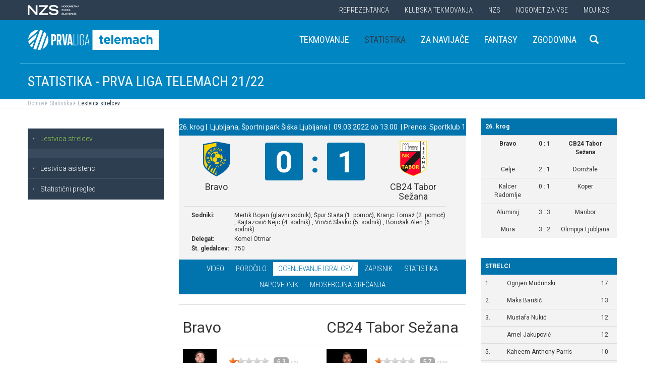

--- FILE ---
content_type: text/html
request_url: https://www.prvaliga.si/tekmovanja/default.asp?action=tekma&id_menu=221&id_tekme=360523&prikaz=3
body_size: 17890
content:


<script>

    document.addEventListener("DOMContentLoaded", function () {
        // your code here
       ($('.stadion-info img').addClass('img-responsive'));
    });
</script>

<style>
    .stadion-info{
        font-size: 14px !important;

        table{
            margin-top: 15px;;
            font-size: 14px !important;



            p{
                margin-bottom: 0;
            }
        }
    }
</style>
<!DOCTYPE html>
<html lang="en">
<head>
    <script>
        (function (h, o, t, j, a, r) {
            h.hj = h.hj || function () { (h.hj.q = h.hj.q || []).push(arguments) };
            h._hjSettings = { hjid: 3719557, hjsv: 6 };
            a = o.getElementsByTagName('head')[0];
            r = o.createElement('script'); r.async = 1;
            r.src = t + h._hjSettings.hjid + j + h._hjSettings.hjsv;
            a.appendChild(r);
        })(window, document, 'https://static.hotjar.com/c/hotjar-', '.js?sv=');
    </script>

    <script async src="https://www.googletagmanager.com/gtag/js?id=G-R5BTX2RV77"></script>
    <script>
        window.dataLayer = window.dataLayer || [];
        function gtag() { dataLayer.push(arguments); }
        gtag('js', new Date());

        gtag('config', 'G-R5BTX2RV77');
    </script>
    <!-- Google Tag Manager -->
    <script>(function (w, d, s, l, i) {
            w[l] = w[l] || []; w[l].push({
                'gtm.start':
                    new Date().getTime(), event: 'gtm.js'
            }); var f = d.getElementsByTagName(s)[0],
                j = d.createElement(s), dl = l != 'dataLayer' ? '&l=' + l : ''; j.async = true; j.src =
                    'https://www.googletagmanager.com/gtm.js?id=' + i + dl; f.parentNode.insertBefore(j, f);
        })(window, document, 'script', 'dataLayer', 'GTM-N65G3HBT');</script>
    <!-- End Google Tag Manager -->
    <meta charset="utf-8">
    <meta http-equiv="X-UA-Compatible" content="IE=edge">
    <meta name="viewport" content="width=device-width, initial-scale=1">
    <title>PLT - Prva liga Telemach</title>
    

        <!-- Twitter Card data -->
        <meta name="twitter:card" content="summary_large_image">
        <meta name="twitter:site" content="@nzs_si">
        <meta name="twitter:title" content="">
        <meta name="twitter:description" content="">
        <meta name="twitter:creator" content="@nzs_si">
        <!-- Twitter Summary card images must be at least 120x120px -->
        <meta name="twitter:image" content="https://www.prvaliga.si/images/logo.png"> 
        <!-- Open Graph data -->

        <meta property="og:title" content=""/>
        <meta property="og:type" content="sport"/>
        <meta property="og:image" content="https://www.prvaliga.si/images/logo.png"/>
        <meta property="og:url" content="https://www.prvaliga.si//tekmovanja/default.asp?action=tekma&id_menu=221&id_tekme=360523&prikaz=3"/>
        <meta property="og:site_name" content="www.prvaliga.si"/>
        <meta property="og:description" content=""/>
        <link rel="image_src" href="https://www.prvaliga.si/images/logo.png" />  
    
    <link href='https://fonts.googleapis.com/css?family=Roboto:400,300,700&subset=latin,latin-ext' rel='stylesheet' type='text/css'>
    <link href='https://fonts.googleapis.com/css?family=Roboto+Condensed:400,700,300&subset=latin,latin-ext' rel='stylesheet' type='text/css'>
    <link href='https://fonts.googleapis.com/css?family=Open+Sans:400,300,700&subset=latin,latin-ext' rel='stylesheet' type='text/css'>


    <link rel="stylesheet" type="text/css" href="../public/bundle_92ca6d30274e3ee23a1ae5ef79026f19.css">

    <!-- HTML5 shim and Respond.js for IE8 support of HTML5 elements and media queries -->
    <!--[if lt IE 9]>
        <script src="https://oss.maxcdn.com/html5shiv/3.7.2/html5shiv.min.js"></script>
        <script src="https://oss.maxcdn.com/respond/1.4.2/respond.min.js"></script>
        <![endif]-->
    <script src="../public/bundle_d466377ef8f52dcce53c4abb76bfca35.js"></script>
    <link rel="shortcut icon" href="/favicon.ico">
    

    <script src="../src/js/include/jquery.mCustomScrollbar.concat.min.js"></script>
    <script src="../src/js/include/moment.min.js"></script>
    <script src="../src/js/include/datetime-moment.js"></script>

    
    <script async src="https://analytics.contentexchange.me/bex/load/5dee1cb86a86630df4a13d6d"></script>
    

	<script defer src="https://my.vaven.co/loader.js?id=65ce9cbbbd9c4275a04027f8255818f2"></script>

    
		<script type="text/javascript">
			CoachEducation = {
			
					Education40: 3, 
					WaitingCounter40: 0,
					WaitingNum40: 3, 
					Education41: 4, 
					WaitingCounter41: 13,
					WaitingNum41: 40, 
					Education43: 0, 
					WaitingCounter43: 6,
					WaitingNum43: 6, 
					Education47: 0, 
					WaitingCounter47: 7,
					WaitingNum47: 7, 
					Education48: -4, 
					WaitingCounter48: 0,
					WaitingNum48: 5, 
					Education49: 11, 
					WaitingCounter49: 0,
					WaitingNum49: 5, 
					Education50: -1, 
					WaitingCounter50: 5,
					WaitingNum50: 5, 
					Education51: -2, 
					WaitingCounter51: 3,
					WaitingNum51: 5, 
					Education52: 0, 
					WaitingCounter52: 0,
					WaitingNum52: 5, 
					Education53: 22, 
					WaitingCounter53: 0,
					WaitingNum53: 5, 
					Education54: -2, 
					WaitingCounter54: 3,
					WaitingNum54: 5, 
					Education55: 17, 
					WaitingCounter55: 0,
					WaitingNum55: 5, 
					Education56: -4, 
					WaitingCounter56: 1,
					WaitingNum56: 5, 
					Education57: 0, 
					WaitingCounter57: 3,
					WaitingNum57: 7, 
					Education58: -5, 
					WaitingCounter58: 10,
					WaitingNum58: 40, 
					Education59: 0, 
					WaitingCounter59: 4,
					WaitingNum59: 5, 
					Education60: 0, 
					WaitingCounter60: 5,
					WaitingNum60: 5, 
					Education61: 9, 
					WaitingCounter61: 0,
					WaitingNum61: 5, 
					Education62: 0, 
					WaitingCounter62: 0,
					WaitingNum62: 5, 
					Education63: 0, 
					WaitingCounter63: 5,
					WaitingNum63: 5, 
					Education64: 0, 
					WaitingCounter64: 5,
					WaitingNum64: 5, 
					Education65: 0, 
					WaitingCounter65: 5,
					WaitingNum65: 5, 
					Education66: 0, 
					WaitingCounter66: 5,
					WaitingNum66: 5, 
					Education67: 0, 
					WaitingCounter67: 5,
					WaitingNum67: 5, 
					Education68: 0, 
					WaitingCounter68: 5,
					WaitingNum68: 5, 
					Education69: 0, 
					WaitingCounter69: 5,
					WaitingNum69: 5, 
					Education70: 0, 
					WaitingCounter70: 5,
					WaitingNum70: 5, 
					Education71: 6, 
					WaitingCounter71: 0,
					WaitingNum71: 5, 
					Education72: 25, 
					WaitingCounter72: 16,
					WaitingNum72: 40, 
					Education73: 19, 
					WaitingCounter73: 0,
					WaitingNum73: 5, 
			};

        $(function(){
			$(".education-widget").each(function () {
				var id = $(this).data("education");

				if(id) {
					$(this).html(CoachEducation["Education" + id] ?? "");
				}
			});

			$(".education-widget-queue").each(function () {
				var id = $(this).data("education");

				if(id) {
					$(this).html((CoachEducation["WaitingCounter" + id] ?? "") + "/" + (CoachEducation["WaitingNum" + id] ?? ""));
				}
			});
        });

		</script>
	



</head>
<body class="template prvaliga">
    <!-- Google Tag Manager (noscript) -->
    <noscript><iframe src="https://www.googletagmanager.com/ns.html?id=GTM-N65G3HBT" height="0" width="0" style="display:none;visibility:hidden"></iframe></noscript>
    <!-- End Google Tag Manager (noscript) -->

    
    <header>
        <div class="first-line" id="menuContainer">
            <div class="container menu clearfix">
                <div class="pull-left">
                    <a href="http://www.nzs.si">
                        <img class="logoNZS" src="../images/logo_nzs_small.png" />
                     </a>
                </div>
                
                <div class="pull-left">
                    <a class="megaHambFirst visible-xs visible-sm"><i class="hand glyphicon glyphicon-chevron-down"></i></a>
                </div>
                
                <nav class="pull-right">
                    <ul>
                        <span class="megaTriggers">
                        <li class=" hidden-xs"><a data-id="mega1" href="../novice/?id_skupine=1"> Reprezentanca</a></li><li class="active hidden-xs hidden-xs"><a data-id="mega2" href="../novice/?id_skupine=2"> Klubska tekmovanja</a></li><li class=" hidden-xs"><a data-id="mega3" href="../novice/?id_skupine=3"> NZS</a></li><li class=" hidden-sm hidden-xs"><a data-id="mega4" href="../novice/?id_skupine=4"> Nogomet za vse</a></li><li class=" hidden-sm hidden-xs"><a data-id="mega5" href="../Moj_NZS/Kontakt"> Moj NZS</a></li>
                        </span>
                        
                    </ul>
                </nav>
            </div>
        </div>

        
            <div class="second-line">
                <div class="container clearfix" style="border:1px solid transparent" id="menuParent">
                    <div class="logoBlock pull-left">

                        
                        <!-- <a class="hidden-xs hidden-sm" href="../prvaliga"><img class="bigLogo logo img-responsive" src='..//Img/Tekmovanja_logotipi/prva_liga_telemach_2021.svg' style="height: 40px;"/></a>
                        <a class="visible-xs visible-sm" href="../prvaliga"><img class="smallLogo logo img-responsive" src='..//Img/Tekmovanja_logotipi/prva_liga_telemach_2021.svg' style="height: 35px;" /></a> -->




                        <a class="hidden-xs hidden-sm" href="../prvaliga"><img class="bigLogo logo img-responsive" src='..//Img/Tekmovanja_logotipi/prva_liga_telemach_2021.svg' style="height: 40px;display:inline-block;"/></a>
                        <a class="visible-xs visible-sm" href="../prvaliga"><img class="smallLogo logo img-responsive" src='..//Img/Tekmovanja_logotipi/prva_liga_telemach_2021.svg' style="height: 35px;display:inline-block;" /></a>
                        <span class="test123"></span>

                        
                    </div>
                    <nav class="pull-right">
                        <ul>
                            <li class=" hidden-xs"><a data-id="mega1" href="../tekmovanja/?id_menu=101"> Tekmovanje</a></li><li class="active hidden-xs hidden-xs"><a data-id="mega2" href="../tekmovanja/?action=strelci&id_menu=221"> Statistika</a></li><li class=" hidden-xs"><a data-id="mega3" href="../za-navijace"> Za navijače</a></li><li class=" hidden-sm hidden-xs"><a data-id="mega4" target="_blank" href="https://fantasy.ekipasn.svet24.si/"> Fantasy</a></li><li class=" hidden-sm hidden-xs"><a data-id="mega5" href="../Klubska_tekmovanja/Prva_liga/Zgodovina"> Zgodovina</a></li>
                            <li>
                                
    <div class="searchButton">
        <form class="search-forma" action="../iskanje.asp">
            <div class="input-group search-group-short" id="search-group">
                <input type="text" name="search" class="form-control" placeholder="Vnesite iskani niz" />
                <span class="input-group-btn">
                    <button class="btn search-button" type="button">
                        <i class="glyphicon glyphicon-search"></i>
                    </button>
                </span>
            </div>
        </form>
    </div>
    
                            </li>
                            
                            <li><a class="megaHambSecond"><i class="hand glyphicon glyphicon-menu-hamburger visible-sm visible-xs"></i></a></li>
                        </ul>
                    </nav>
                </div>
            </div>

            
    <div class="mobileMenu" id="megaHambFirstNav">
        <nav>
            <div class="title">MENI
                <div onclick="$('#megaHambFirstNav').removeClass('visible')" class="closeMenu hand"><i class="glyphicon glyphicon-remove"></i></div>
            </div>
            <div class="nalaganje" data-path="../" data-globina="0" data-id="megaHambFirstNav" data-menu="221"><span class="glyphicon glyphicon-refresh gly-spin"></span> Nalaganje...</div>
            
        </nav>
    </div>
    
    <div class="mobileMenu" id="megaHambSecondNav">
        <nav>
            <div class="title">MENI
                <div onclick="$('#megaHambSecondNav').removeClass('visible')" class="closeMenu hand"><i class="glyphicon glyphicon-remove"></i></div>
            </div>
            <div class="nalaganje" data-path="../" data-globina="1" data-id="megaHambSecondNav" data-menu="221"><span class="glyphicon glyphicon-refresh gly-spin"></span> Nalaganje...</div>
            
        </nav>
    </div>
    
    </header>



    <div id="overlay"></div>
    
        <div class="megaMenu container" style="top:0px !important;">

            <nav id="mega1">
                <div class="row">
                    <div class="col-lg-8 col-sm-12">
                        <div class="row header">
                            <div class="col-sm-12">Moške reprezentance</div>
                        </div>
                        <div class="row body">
                            <div class="col-sm-3">
                                <div class="title"><a href="../reprezentanca/?id_menu=8">A REPREZENTANCA</a></div>
                                <ul class="hidden-xs">
                                    <li><a href="../reprezentanca/?id_menu=8">Igralci</a></li>
                                    <li><a href="../reprezentanca/?action=tekme&id_menu=11">Odigrane tekme</a></li>
                                    
                                    <li><a href="../Reprezentanca/Moske_reprezentance/A_reprezentanca/Kvalifikacije_za_SP_2026">Kvalifikacije za SP 2026</a></li>
                                    <li><a href="../Reprezentanca/Moske_reprezentance/A_reprezentanca/UNL_Liga_B_2024">UNL 2024</a></li>
                                    <li><a href="../reprezentanca/?action=statistika&id_menu=10">Statistika</a></li>
                                    <li><a href="../hospitality">Hospitality</a></li>
                                    <li><a href="../dokument.asp?id=694">Vstopnice</a></li>
                                </ul>
                                <br>
                                <div class="title"><a href="../reprezentanca/?id_menu=154">FUTSAL A</a></div>
                                <ul class="hidden-xs">
                                    <li><a href="../reprezentanca/?id_menu=154">Igralci</a></li>
                                    <li><a href="../reprezentanca/?action=tekme&id_menu=154">Odigrane tekme</a></li>
                                    <li><a href="../Reprezentanca/Moske_reprezentance/Futsal_A_reprezentanca/FUTSAL_EURO_2026">Futsal Euro 2026</a></li>
                                </ul>
                            </div>
                            <div class="col-sm-3">
                                <div class="title"><a href="../reprezentanca/?id_menu=811">B REPREZENTANCA</a></div>
                                <ul class="hidden-xs">
                                    <li><a href="../reprezentanca/?id_menu=811">Igralci</a></li>
                                    <li><a href="../reprezentanca/?action=tekme&id_menu=812">Odigrane tekme</a></li>
                                </ul>
                                <br>
                                <div class="title"><a href="../reprezentanca/?id_menu=106">U21</a></div>
                                <ul class="hidden-xs">
                                    <li><a href="../reprezentanca/?id_menu=106">Igralci</a></li>
                                    <li><a href="../Reprezentanca/Moske_reprezentance/U21/Strokovno_vodstvo">Strokovno vodstvo</a></li>
                                    <li><a href="../reprezentanca/?action=tekme&id_menu=121">Odigrane tekme</a></li>
                                    <li><a href="../Reprezentanca/Moske_reprezentance/U21/Kvalifikacije_za_EP_U21_2027">Kvalifikacije za EP 2027</a></li>
                                    <li><a href="../Reprezentanca/Moske_reprezentance/U21/EURO_U21_2025">Euro 2025</a></li>
                                </ul>
                                <br>
                                <div class="title"><a href="../reprezentanca/?id_menu=161">FUTSAL U21</a></div>
                                <ul class="hidden-xs">
                                    <li><a href="../reprezentanca/?id_menu=161">Igralci</a></li>
                                </ul>
                            </div>
                            <div class="col-sm-3">
                                <div class="title"><a href="../reprezentanca/?id_menu=129">U19</a></div>
                                <ul class="hidden-xs">
                                    <li><a href="../reprezentanca/?id_menu=129">Igralci</a></li>
                                    <li><a href="../Reprezentanca/Moske_reprezentance/U19/Strokovno_vodstvo">Strokovno vodstvo</a></li>
                                    <li><a href="../reprezentanca/?action=tekme&id_menu=132">Odigrane tekme</a></li>
                                </ul>
                                <br>
                                <div class="title"><a href="../reprezentanca/?id_menu=848">FUTSAL U19</a></div>
                                <ul class="hidden-xs">
                                    <li><a href="../reprezentanca/?id_menu=905">Igralci</a></li>
                                    <li><a href="../reprezentanca/?action=tekme&id_menu=905">Odigrane tekme</a></li>
                                    <!-- <li><a href="../reprezentanca/Moske_reprezentance/Futsal_U19/Futsal_EURO_U19">Futsal Euro U19 2023</a></li> -->

                                </ul>
                                <br>
                                <div class="title"><a href="../reprezentanca/?id_menu=139">U17</a></div>
                                <ul class="hidden-xs">
                                    <li><a href="../Reprezentanca/?id_menu=139">Igralci</a></li>
                                    <li><a href="../Reprezentanca/Moske_reprezentance/U17/Strokovno_vodstvo">Strokovno vodstvo</a></li>
                                    <li><a href="../Reprezentanca/?action=tekme&id_menu=143">Odigrane tekme</a></li>
                                    <!-- <li><a href="../Reprezentanca/Moske_reprezentance/U17/EURO_2023">Euro U17 2023</a></li> -->
                                </ul>
                            </div>
                            <div class="col-sm-3">
                                <div class="title"><a href="../Reprezentanca/Moske_reprezentance/U20/Strokovno_vodstvo">U20</a></div>
                                <div class="title"><a href="../reprezentanca/?id_menu=135">U18</a></div>
                                <div class="title"><a href="../reprezentanca/?id_menu=146">U16</a></div>
                                <div class="title"><a href="../reprezentanca/?id_menu=150">U15</a></div>
                            </div>
                        </div>
                    </div>
                    <div class="col-lg-4 col-sm-12">
                        <div class="row header">
                            <div class="col-sm-12">Ženske reprezentance</div>
                        </div>
                        <div class="row body">
                            <div class="divider hidden-xs hidden-md"></div>
                            <div class="col-sm-3 col-lg-6">
                                <div class="title"><a href="../reprezentanca/?id_menu=165">A REPREZENTANCA</a></div>
                                <ul class="hidden-xs">
                                    <li><a href="../reprezentanca/?id_menu=165">Igralke</a></li>
                                    <li><a href="../Reprezentanca/zenske_reprezentance/WA_reprezentanca/Strokovno_vodstvo">Strokovno vodstvo</a></li>
                                    <li><a href="../Reprezentanca/zenske_reprezentance/WA_reprezentanca/UWNL_LIGA_B">UWNL</a></li>

                                </ul>
                                <br>
                                <br>
                                <div class="title"><a href="../reprezentanca/?id_menu=862">Futsal WA </a></div>
                                <ul class="hidden-xs">
                                    <li><a href="../reprezentanca/?id_menu=862">Igralke</a></li>
                                </ul>
                            </div>

                            <div class="col-sm-3 col-lg-6">
                                <div class="title"><a href="../reprezentanca/?id_menu=172">U19</a></div>
                                <ul class="hidden-xs">
                                    <li><a href="../reprezentanca/?id_menu=172">Igralke</a></li>
                                    <li><a href="../Reprezentanca/zenske_reprezentance/WU19/Strokovno_vodstvo">Strokovno vodstvo</a></li>
                                </ul>
                                <div class="title"><a href="../reprezentanca/?id_menu=178">U17</a></div>
                                <ul class="hidden-xs">
                                    <li><a href="../reprezentanca/?id_menu=178">Igralke</a></li>
                                    <li><a href="../Reprezentanca/zenske_reprezentance/WU17/Strokovno_vodstvo">Strokovno vodstvo</a></li>
                                </ul>
                                <div class="title"><a href="../reprezentanca/?id_menu=184">U15</a></div>
                            </div>
                        </div>
                    </div>
                </div>
                <div class="row">
                    <div class="line col-xs-12"></div>
                </div>
            </nav>



            <nav id="mega2">
                <div class="row">
                    <div class="col-lg-9">
                        <div class="row body">
                            <div class="col-sm-4 col-lg-4">
                                <div class="title"><a href="../tekmovanja/?id_menu=315">Moška tekmovanja</a></div>
                                <ul class="hidden-xs">
                                    <li><a href="../prvaliga"> Prva liga Telemach</a></li>
                                    <li><a href="../tekmovanja/?id_menu=1081"> Pokal Pivovarna Union </a></li>
                                    <li><a href="../2SNL"> 2. SNL </a></li>
                                    <li><a href="../tekmovanja/?id_menu=258"> 3. SNL </a></li>
                                </ul>
                                <br>
                                <div class="title"><a href="../Klubska_tekmovanja/Slovenski_klubi_v_evropskih_pokalih/Moski">Mednarodna tekmovanja</a></div>
                                <ul class="hidden-xs">
                                    <li><a href="../Klubska_tekmovanja/Slovenski_klubi_v_evropskih_pokalih/Moski">Slovenski klubi v evropskih tekmovanjih</a></li>
                                </ul>

                            </div>
                            <div class="col-sm-4 col-lg-4">
                                <div class="title"><a href="../tekmovanja/?id_menu=337">Mladinska tekmovanja</a></div>
                                <ul class="hidden-xs">
                                    <li><a href="../tekmovanja/?id_menu=337"> 1. SML EON NextGen </a></li>
                                    <li><a href="../tekmovanja/?id_menu=354"> 1. SKL </a></li>
                                    <li><a href="../tekmovanja/?id_menu=403"> Mladinski pokal </a></li>
                                    <li><a href="../tekmovanja/?id_menu=1153"> Liga U15 </a></li>
                                </ul>
                                <br>
                                <div class="title"><a href="../Registracije">Registracije igralcev</a></div>
                                <ul class="hidden-xs">
                                    <li><a href="../Registracije">Registracije igralcev</a></li>
                                </ul>
                            </div>
                            <div class="col-sm-4 col-lg-4">
                                <div class="title"><a href="../tekmovanja/?id_menu=434">Ženska tekmovanja</a></div>
                                <ul class="hidden-xs">
                                    <li><a href="../1SZNL"> Ženska nogometna liga Triglav </a></li>
                                    <li><a href="../tekmovanja/?id_menu=434"> Ženski pokal Pivovarna Union 25/26 </a></li>
                                    <li><a href="../tekmovanja/?id_menu=475"> Liga DU17 </a></li>
                                    <li><a href="../tekmovanja/?id_menu=951"> Liga DU15 </a></li>
                                    <li><a href="../tekmovanja/?id_menu=492"> Liga DU13 </a></li>
                                </ul>
                            </div>
                        </div>
                    </div>
                    <div class="col-lg-3 col-sm-12">
                        <div class="row body">
                            <div class="divider hidden-xs hidden-md"></div>
                            <div class="col-sm-12">
                                <div class="title"><a href="../futsal">Futsal</a></div>
                                <ul class="hidden-xs">
                                    <li><a href="../1sfl"> 1. SFL </a></li>
                                    <li><a href="../tekmovanja/?id_menu=505"> Pokal Terme Olimia </a></li>
                                    <li><a href="../Klubska_tekmovanja/Futsal_Superpokal/Tekmovanje"> Superpokal </a></li>
                                    <li><a href="../tekmovanja/?id_menu=520"> Ostala tekmovanja futsal </a></li>
                                </ul>
                                <br>
                                <div class="title"><a href="../Klubska_tekmovanja/Licenciranje_klubov">Licenciranje</a></div>
                                <ul class="hidden-xs">
                                    <li><a href="../Klubska_tekmovanja/Licenciranje_klubov/Strategija">Strategija</a></li>
                                    <li><a href="../Klubska_tekmovanja/Licenciranje_klubov/Cilji">Cilji</a></li>
                                    <li><a href="../Klubska_tekmovanja/Licenciranje_klubov/Eticni_kodeks">Etični kodeks</a></li>
                                </ul>

                            </div>
                        </div>
                    </div>
                </div>
                <div class="row">
                    <div class="line col-xs-12"></div>
                </div>
            </nav>


            <nav id="mega3">
                <div class="row">
                    <div class="col-lg-12">
                        <div class="row body">
                            <div class="col-sm-3 col-lg-3">
                                <div class="title"><a href="../NZS/Predstavitev_NZS">Predstavitev NZS</a></div>
                                <ul class="hidden-xs">
                                    <li><a href="../NZS/Predstavitev_NZS/Organizacijska_struktura">Organizacijska struktura</a></li>
                                    <li><a href="../tekmovanja/?action=vsiKlubi&id_menu=35">Klubi  </a></li>
                                    <li><a href="../NZS/Predstavitev_NZS/Izvrsni_odbor">Izvršni odbor</a></li>
                                    <li><a href="../NZS/Predstavitev_NZS/Organi_in_komisije">Organi in komisije</a></li>
                                    <li><a href="../NZS/Predstavitev_NZS/Vodstvo">Vodstvo in zaposleni</a></li>
                                    <li><a href="../NZS/Predstavitev_NZS/Strategija_2020">Strategija 2025</a></li>
                                </ul>
                                <br>
                                <div class="title"><a href="../brdo">NNC Brdo</a></div>
                                <ul class="hidden-xs">
                                    <li><a href="../NZS/NNC_Brdo/sportni_kompleks">Športni kompleks</a></li>
                                    <li><a href="../NZS/NNC_Brdo/Upravna_stavba">Upravna stavba</a></li>
                                </ul>
                            </div>
                            <div class="col-sm-3 col-lg-3">
                                <div class="title"><a href="../NZS/Pregled">Integriteta in zaščita igre</a></div>
                                <ul class="hidden-xs">
                                    <li><a href="../NZS/Pregled">Pregled</a></li>
                                    <li><a href="../NZS/Integriteta_in_zascita_igre/Sporocilo_predsednika">Sporočilo predsednika</a></li>
                                    <li><a href="../NZS/Integriteta_in_zascita_igre/BFDS">BFDS</a></li>
                                    <li><a href="../NZS/Integriteta_in_zascita_igre/Izobrazevanje">Izobraževanje</a></li>
                                    <li><a href="../NZS/Integriteta_in_zascita_igre/Kodeks">Kodeks</a></li>
                                    <li><a target="_blank" href="https://anonimnaprijava.nzs.si/">Anonimna prijava</a></li>

                                </ul>
                                <!-- <br>
                                <div class="title"><a href="../100let">100 let NZS</a></div>
                                <ul class="hidden-xs">
                                    <li><a href="../100let">Zbiranje fotografij</a></li>
                                </ul> -->
                            </div>

                            <div class="col-sm-3 col-lg-3">
                                <div class="title"><a href="../tekmovanja/?action=dokumenti&id_tip=6&id_menu=76">Uradne objave</a></div>
                                <ul class="hidden-xs">
                                    <li><a href="../tekmovanja/?action=dokumenti&id_tip=6&id_menu=76">Obvestila</a></li>
                                    <li><a href="../tekmovanja/?action=dokumenti&id_tip=5&id_menu=77">Okrožnice </a></li>
                                    <li><a href="../tekmovanja/?action=delegiranjeSodnikov&id_menu=79">Delegiranje</a></li>
                                    <li><a href="../NZS/Uradne_objave/Predpisi_in_obrazci/NZS_predpisi">Predpisi in obrazci</a></li>
                                    <li><a href="../NZS/Uradne_objave/Sofinanciranje_infrastrukturnih_projektov_">Infrastruktura</a></li>
                                </ul>
                            </div>
                            <div class="col-sm-3 col-lg-3">
                                <div class="title"><a href="../sodniki">Sodniki</a></div>
                                <ul class="hidden-xs">
                                    <li><a href="../NZS/Sodniki/Predstavitev_ZNSS/Predsednik_ZNSS">Predstavitev ZNSS</a></li>
                                    <li><a href="../NZS/Sodniki/Sodniki/Liste_sodnikov">Liste sodnikov</a></li>
                                    <li><a href="../obrazci/postani_sodnik.asp?id_menu=1175">Postani sodnik</a></li>
                                </ul>
                                <br>
                                <div class="title"><a href="../trenerji">Trenerji</a></div>
                                <ul class="hidden-xs">
                                    <li><a href="../NZS/Trenerji/ZNTS/Predstavitev">ZNTS</a></li>
                                    <li><a href="../NZS/Trenerji/Usposabljanja">Usposabljanja NZS</a></li>
                                </ul>
                            </div>

                        </div>
                    </div>
                </div>
                <div class="row">
                    <div class="line col-xs-12"></div>
                </div>
            </nav>

            <nav id="mega4">
                <div class="row">
                    <div class="col-lg-12">
                        <div class="row body">
                            <div class="col-sm-3 col-lg-3">
                                <div class="title"><a href="../Nogomet_za_vse/Igrisce/Regijski_centri_MNZ">IGRIŠČE</a></div>
                                <ul class="hidden-xs">
                                    <li><a href="../Nogomet_za_vse/Igrisce/Regijski_centri_MNZ"> Regijski centri MNZ </a></li>
                                    <li><a href="../Nogomet_za_vse/Igrisce/Otroske_nogometne_sole"> Otroške nogometne šole </a></li>
                                    <li><a href="../Nogomet_za_vse/Igrisce/Festivali/zivi_svoje_sanje"> Festivali </a></li>
                                    <li><a href="../Nogomet_za_vse/Igrisce/Nogometni_razred_NZS"> Nogometni razred NZS </a></li>
                                    <li><a href="../Nogomet_za_vse/Igrisce/Dekliski_nogometni_oddelek"> Dekliški nogometni oddelek </a></li>
                                    <li><a href="../Nogomet_za_vse/Igrisce/Gimnazija_siska/Nogometni_oddelek/Kandidati_s_statusom_A"> Kandidati s statusom A </a></li>

                                </ul>
                            </div>
                            <div class="col-sm-3 col-lg-3">
                                <div class="title"><a href="../Nogomet_za_vse/Druzbena_odgovornost/Etika/Fair-play"> Družbena odgovornost </a></div>
                                <ul class="hidden-xs">
                                    <li><a href="../Nogomet_za_vse/Druzbena_odgovornost/Etika/Fair-play"> Etika </a></li>
                                    <li><a href="../Nogomet_za_vse/Druzbena_odgovornost/Mladi/Zascita_otrok"> Mladi </a></li>
                                    <li><a href="../Nogomet_za_vse/Druzbena_odgovornost/Socialno_ogrozeni/Mladinsko_zdravilisce_in_letovisce_RKS_Debeli_rtic"> Socialno ogroženi </a></li>
                                    <li><a href="../Nogomet_za_vse/Druzbena_odgovornost/Zdravje/Anti-doping"> Zdravje </a></li>
                                    <li><a href="../Spostuj"> Spoštuj </a></li>
                                </ul>
                            </div>
                            <div class="col-sm-3 col-lg-3">
                                <div class="title"><a href="../Nogomet_za_vse/Programi/Program_Nogomet_za_vse_2014-2018">Programi </a></div>
                                <ul class="hidden-xs">
                                    <li><a href="../Nogomet_za_vse/Programi/Program_Nogomet_za_vse_2019-2023">Program Nogometa za vse </a></li>
                                    <li><a href="../Nogomet_za_vse/Programi/Mladinski_program"> Mladinski program  </a></li>
                                    <li><a href="../Nogomet_za_vse/Programi/Kategorizacija_nogometnih_klubov"> Kategorizacija nogometnih klubov </a></li>
                                </ul>
                            </div>
                            
                        </div>
                    </div>
                </div>
                <div class="row">
                    <div class="line col-xs-12"></div>
                </div>
            </nav>


            <nav id="mega5">
                <div class="row">
                    <div class="col-lg-9 col-sm-12">
                        <div class="row header">
                            <div class="col-sm-12">Mediji NZS</div>
                        </div>
                        <div class="row body">
                            <div class="col-sm-3">
                                <div class="title"><a href="../dokument.asp?id=698">Mediji NZS</a></div>
                                <ul class="hidden-xs">
                                    <li><a target="_blank" href="https://www.facebook.com/NogometnazvezaSlovenije/">Facebook</a></li>
                                    <li><a target="_blank" href="https://twitter.com/nzs_si">Twitter</a></li>
                                    <li><a target="_blank" href="https://www.instagram.com/nzs_si/">Instagram -> NZS_si</a></li>
                                    <li><a target="_blank" href="https://www.snapchat.com/add/nzs_snap">Snapchat -> NZS_snap</a></li>
                                    <li><a target="_blank" href="https://www.youtube.com/user/nzssi">Youtube</a></li>
                                </ul>
                            </div>
                            <div class="col-sm-3">
                                <div class="title"><a href="../dokument.asp?id=698">Mediji NZS Nike store</a></div>
                                <ul class="hidden-xs">
                                    <li><a target="_blank" href="https://twitter.com/nzsnikestore">Twitter</a></li>
                                    <li><a target="_blank" href="https://www.instagram.com/nzsnikestore/">Instagram</a></li>
                                </ul>
                            </div>
                            <div class="col-sm-3">
                                <div class="title"><a href="../dokument.asp?id=698">Mediji PLT</a></div>
                                <ul class="hidden-xs">
                                    <li><a target="_blank" href="https://www.facebook.com/prvaligaslovenija/">Facebook</a></li>
                                    <li><a target="_blank" href="https://twitter.com/prvaligasi">Twitter</a></li>
                                    <li><a target="_blank" href="https://www.youtube.com/user/prvaligats">Youtube</a></li>
                                </ul>
                            </div>
                            <div class="col-sm-3">
                                <div class="title"><a href="../dokument.asp?id=698">Mediji Futsal</a></div>
                                <ul class="hidden-xs">
                                    <li><a target="_blank" href="https://www.facebook.com/Futsalsi-92623307846/?ref=search">Facebook</a></li>
                                    <li><a target="_blank" href="https://twitter.com/futsalsi">Twitter</a></li>
                                    <li><a target="_blank" href="https://www.youtube.com/user/futsalsi">Youtube</a></li>
                                </ul>
                            </div>
                        </div>
                    </div>
                    <div class="col-lg-3 col-sm-12">
                        <div class="row header">
                            <div class="col-sm-12">MOJ NZS</div>
                        </div>
                        <div class="row body">
                            <div class="divider hidden-xs hidden-md"></div>
                            <div class="col-sm-12 col-lg-12">
                                <ul class="hidden-xs">
                                    <li><a href="../dokument.asp?id=693">Kontakt</a></li>
                                    <li><a href="../dokument.asp?id=694">Vstopnice</a></li>
                                    <li><a href="../dokument.asp?id=695">E-novice</a></li>
                                    <li><a href="../mojNZS?vloga=novinar">Novinarsko središče</a></li>
                                    
                                    <li><a href="../mojNZS?vloga=prostovoljec">Prostovoljci</a></li>
                                    
                                    <li><a href="../NavijaskaSkupnost">Prijavnica Biti Kot Eno</a></li>
                                    
                                    <li><a href="../mojNZS?vloga=navijac">Navijaška skupnost</a></li>
                                    
                                    <li><a href="../dokument.asp?id=697">Regista NZS</a></li>
                                    <li><a href="../Varstvo_podatkov">Varstvo podatkov</a></li>

                                </ul>
                            </div>
                        </div>
                    </div>
                </div>
                <div class="row">
                    <div class="line col-xs-12"></div>
                </div>
            </nav>

            
        </div>


    <div class="container-fluid slideMenu animated slideInDown hidden-print" id="scrollMenu">
        <div class="container">
            <div class="pull-left">
                
                    <a href="../prvaliga"><img class="logoNZS img-responsive" style="max-width:260px;" src="../Img/Tekmovanja_logotipi/prva_liga_telemach_2021.svg" /></a>
                
            </div>

            <nav class="navSmall small-size-menu">
                    <ul>
                        <li><a data-id="megaHamb" class="megaHambSecond slider"><i class="hand glyphicon glyphicon-menu-hamburger"></i></a></li>
                    </ul>
            </nav>

            <nav class=" nav navbar-nav pull-right full-size-menu">
            <ul>
                <li class=""><a data-id="mega1" href="../tekmovanja/?id_menu=101"> Tekmovanje</a></li><li class="active hidden-xs"><a data-id="mega2" href="../tekmovanja/?action=strelci&id_menu=221"> Statistika</a></li><li class=""><a data-id="mega3" href="../za-navijace"> Za navijače</a></li><li class=""><a data-id="mega4" target="_blank" href="https://fantasy.ekipasn.svet24.si/"> Fantasy</a></li><li class=""><a data-id="mega5" href="../Klubska_tekmovanja/Prva_liga/Zgodovina"> Zgodovina</a></li>
                <li>
                    
    <div class="searchButton">
        <form class="search-forma" action="../iskanje.asp">
            <div class="input-group search-group-short" id="search-group">
                <input type="text" name="search" class="form-control" placeholder="Vnesite iskani niz" />
                <span class="input-group-btn">
                    <button class="btn search-button" type="button">
                        <i class="glyphicon glyphicon-search"></i>
                    </button>
                </span>
            </div>
        </form>
    </div>
    
                </li>
                
                <div class="desna-skupina">
                    <button class="hidden">MOJ NZS</button>
                </div>
            </ul>
            </nav>

            <nav class="navSmall pull-right medium-size-menu">
                <ul>
                    <div class="">
                    <li class=""><a data-id="mega1" href="../tekmovanja/?id_menu=101"> Tekmovanje</a></li><li class="active hidden-xs"><a data-id="mega2" href="../tekmovanja/?action=strelci&id_menu=221"> Statistika</a></li><li class=""><a data-id="mega3" href="../za-navijace"> Za navijače</a></li>
                    <li>
                        <div class="desna-skupina hidden">
                            <button>MOJ NZS</button>
                        </div>
                    </li>
                    </div>
                    <li><a class="megaHambSecond slider"><i class="hand glyphicon glyphicon-menu-hamburger"></i></a></li>
                </ul>
        </nav>
        </div>
    </div>
    
    <div class="hidden-print menuBanner ">
        <div class="container">
            Statistika - PRVA LIGA TELEMACH 21/22
        </div>
    </div>
    
    <div class="menuNavigation">
        <div class="container">
            <ol class="navigation"><li><a href="../prvaliga">Domov</a></li><li><a href="../tekmovanja/?action=strelci&id_menu=221"> Statistika</a></li><li class="active"><a href="../tekmovanja/?action=strelci&id_menu=221"> Lestvica strelcev</a></li></ol>
        </div>
    </div>
    
    <div class="container">
        <div class="row">
            <div class="col-md-3  col-sm-12 col-xs-12 sideMenu hidden-print">
                <br><ul class="navigation"><li class="open active"><a href="../tekmovanja/?action=strelci&id_menu=221"><i class="bull">&bull;</i> Lestvica strelcev</a><br></li><li><a href="../tekmovanja/?action=asistence&id_menu=574"><i class="bull">&bull;</i> Lestvica asistenc</a></li><li><a href="../tekmovanja/?action=statistika&id_menu=220"><i class="bull">&bull;</i> Statistični pregled</a></li></ul>
                <br>
            </div>
            <div class="col-md-9 col-sm-12 col-xs-12">

                
        <div class="row">
            <div class="col-md-8 col-xs-12">

                <div class="tekmaGlava">
                    
    <div class="hidden" itemscope itemtype="http://schema.org/SportsEvent">
        <span itemprop="name" style="font-weight:bold;">1SNL2122, 26.krog, Bravo-CB24 Tabor Sežana</span>

        <div itemprop="location" itemscope itemtype="http://schema.org/Place">
            <span itemprop="address">Ljubljana</span>
            <span itemprop="name">Športni park Šiška Ljubljana</span>
        </div>
        <span itemprop="description">Soccer game</span>
        <a itemprop="url" href="http://www.prvaliga.si/tekmovanja/default.asp?action=tekma&id_menu=221&id_tekme=360523&prikaz=3">link</a>

        <meta itemprop="startDate" content="2022-03-09T00:00">
        <meta itemprop="endDate" content="2022-03-09T02:00">
    </div>

        <div class="text-center header">
            26. krog&nbsp;|&nbsp;
            Ljubljana, Športni park Šiška Ljubljana&nbsp;|&nbsp;
            09.03.2022 ob 13.00
            &nbsp;|&nbsp;Prenos: Sportklub 1
        </div>
        <div class="body">
            <div class="semafor row">
				    <div class="col-xs-3 klub">
                        
    <img  src="../Img/Grafika_klubov/Grbi/NKBRAVO_2017_znak_72px.png">
    <br>
				        <h4>Bravo</h4>
                    </div>
			        <div class="col-xs-6 rezultat">
                        <span>0</span> : <span>1</span>
			        </div>
                    <div class="col-xs-3 klub">
                        
    <img  src="../Img/Grafika_klubov/Grbi/72sezana.png">
    <br>
                        <h4>CB24 Tabor Sežana</h4>
                    </div>

                    <br>
                    
            </div>

            <div class="sodniki">
                <table class="small">
                <tr>
                    <td><b>Sodniki:</b></td>
                    <td>
                        Mertik Bojan  (glavni sodnik), Špur Staša (1. pomoč), Kranjc Tomaž (2. pomoč)
                                
                                , Kajtazović Nejc (4. sodnik)
                                
                            , Vinčić Slavko (5. sodnik)
                            
                            , Borošak Alen (6. sodnik)
                            

                    </td>
                </tr>
                <tr>
                    <td><b>Delegat:</b></td>
                    <td>Komel Otmar
                    </td>
                </tr>
                <tr>
                    <td nowrap><b>Št. gledalcev:</b></td>
                    <td>750
                    </td>
                </tr>

                </table>
            </div>
        </div>

    
    <div class="TekmeMenu">
                    
                    <div><a class="" href="?action=tekma&id_menu=221&id_tekme=360523&prikaz=1">Video</a></div>
                    
                    <div><a class="" href="?action=tekma&id_menu=221&id_tekme=360523&prikaz=2">Poročilo</a></div>
                    
                    <div><a class="active" href="?action=tekma&id_menu=221&id_tekme=360523&prikaz=3">Ocenjevanje igralcev</a></div>
                    
                    <div><a class="" href="?action=tekma&id_menu=221&id_tekme=360523&prikaz=4">Zapisnik</a></div>
                    
                    <div><a class="" href="?action=tekma&id_menu=221&id_tekme=360523&prikaz=8">Statistika</a></div>
                    
                    <div><a class="" href="?action=tekma&id_menu=221&id_tekme=360523&prikaz=6">Napovednik</a></div>
                    
                    <div><a class="" href="?action=tekma&id_menu=221&id_tekme=360523&prikaz=7">Medsebojna srečanja</a></div>
                    
    </div>
    
                </div>
                
    <table width=100% border=0 cellpadding=0 cellspacing=0>
    <tr>
        <td width=50% valign=top>    
    <link href='../MDScripts/RateIT/rateit.css' rel='stylesheet' type='text/css'>
    <script language="JavaScript" src="../MDScripts/RateIT/jquery.rateit.min.js"></script>

    <style>
        .TabelaBela td.oceneIgralec {font-family: 'Open Sans Condensed',Tahoma, Arial; color:#000;font-size: 14px;font-weight:bold;}
        .TabelaBela .oceneText {font-family: 'Open Sans Condensed',Tahoma, Arial; color:#d2d2d2;font-size: 12px;font-weight:bold;}
        .TabelaBela .oceneText2 {font-family: 'Open Sans Condensed',Tahoma, Arial; color:#d2d2d2;font-size: 12px;font-weight:bold;}
        .TabelaBela .oceneBox 
        {
            width:30px;height:20px;margin-left:5px;position:relative;background-color:#aaaaaa;display:inline-block;
            text-align:center;vertical-align:top; font-family: 'Open Sans Condensed',Tahoma, Arial; color:#fff;font-size: 12px;font-weight:bold;        
            padding-top:2px;padding-bottom:0px;
            border-radius: 5px;    
            -webkit-border-radius: 5px;
            -moz-border-radius: 5px;         
        }
    </style>

    <table border="0" cellpadding="0" cellspacing="0" width="100%" class="table TabelaBela rateIT">
	<tr><td id="crta" colspan="3"><h2>Bravo</h2></td></tr>
	
		<tr style="height:33px">
            <td id="Crta" width=80>
                
                    <img style="display:block" src="../_thumbsSlike/Img/Igralci/2021/BRAVO/Matija_Orbanic.png">
                
            </td>
			<td id="Crta" valign=top>
                <table height="100" width="100%" border=0 cellpadding=0 cellspacing=0>
                <tr>
                    <td class="oceneIgralec" >
                        <div id="ocena_209575" data-rateit-min=5 data-rateit-max=10 class="rateit" data-rateit-value="6.25" data-rateit-ispreset="true" data-rateit-readonly="true"></div>
                        <div id="ocenaN_209575" class="oceneBox">6,3</div>
                        <span id="stevilo_209575" class="oceneText2">(4)</span>
                        <br>
                        Matija Orbanić<br>
                        
                    </td>
                </tr>
                <tr>
                    <td valign=bottom class="oceneText" align=right>
                        
                    </td>
                </tr>
                </table>
            </td>
            
		</tr>
		
		<tr style="height:33px">
            <td id="Crta" width=80>
                
                    <img style="display:block" src="../_thumbsSlike/Img/Igralci/2022/BRAVO/Stefan_Milic.png">
                
            </td>
			<td id="Crta" valign=top>
                <table height="100" width="100%" border=0 cellpadding=0 cellspacing=0>
                <tr>
                    <td class="oceneIgralec" >
                        <div id="ocena_222763" data-rateit-min=5 data-rateit-max=10 class="rateit" data-rateit-value="5.83333333333333" data-rateit-ispreset="true" data-rateit-readonly="true"></div>
                        <div id="ocenaN_222763" class="oceneBox">5,8</div>
                        <span id="stevilo_222763" class="oceneText2">(6)</span>
                        <br>
                        Stefan Milić<br>
                        
                    </td>
                </tr>
                <tr>
                    <td valign=bottom class="oceneText" align=right>
                        
                    </td>
                </tr>
                </table>
            </td>
            
		</tr>
		
		<tr style="height:33px">
            <td id="Crta" width=80>
                
                    <img style="display:block" src="../_thumbsSlike/Img/Igralci/2022/BRAVO/Matija_Burin.png">
                
            </td>
			<td id="Crta" valign=top>
                <table height="100" width="100%" border=0 cellpadding=0 cellspacing=0>
                <tr>
                    <td class="oceneIgralec" >
                        <div id="ocena_81160" data-rateit-min=5 data-rateit-max=10 class="rateit" data-rateit-value="5" data-rateit-ispreset="true" data-rateit-readonly="true"></div>
                        <div id="ocenaN_81160" class="oceneBox">5,0</div>
                        <span id="stevilo_81160" class="oceneText2">(1)</span>
                        <br>
                        Matija Burin<br>
                        
                    </td>
                </tr>
                <tr>
                    <td valign=bottom class="oceneText" align=right>
                        
                    </td>
                </tr>
                </table>
            </td>
            
		</tr>
		
		<tr style="height:33px">
            <td id="Crta" width=80>
                
                    <img style="display:block" src="../_thumbsSlike/Img/Igralci/2020/ALUMINIJ/Nemanja_Jaksic.png">
                
            </td>
			<td id="Crta" valign=top>
                <table height="100" width="100%" border=0 cellpadding=0 cellspacing=0>
                <tr>
                    <td class="oceneIgralec" >
                        <div id="ocena_116904" data-rateit-min=5 data-rateit-max=10 class="rateit" data-rateit-value="6.5" data-rateit-ispreset="true" data-rateit-readonly="true"></div>
                        <div id="ocenaN_116904" class="oceneBox">6,5</div>
                        <span id="stevilo_116904" class="oceneText2">(3)</span>
                        <br>
                        Nemanja Jakšić<br>
                        
                    </td>
                </tr>
                <tr>
                    <td valign=bottom class="oceneText" align=right>
                        
                    </td>
                </tr>
                </table>
            </td>
            
		</tr>
		
		<tr style="height:33px">
            <td id="Crta" width=80>
                
                    <img style="display:block" src="../_thumbsSlike/Img/Igralci/2021/BRAVO/Matija_Kavcic.png">
                
            </td>
			<td id="Crta" valign=top>
                <table height="100" width="100%" border=0 cellpadding=0 cellspacing=0>
                <tr>
                    <td class="oceneIgralec" >
                        <div id="ocena_77818" data-rateit-min=5 data-rateit-max=10 class="rateit" data-rateit-value="5" data-rateit-ispreset="true" data-rateit-readonly="true"></div>
                        <div id="ocenaN_77818" class="oceneBox">5,0</div>
                        <span id="stevilo_77818" class="oceneText2">(1)</span>
                        <br>
                        Matija Kavčič<br>
                        
                    </td>
                </tr>
                <tr>
                    <td valign=bottom class="oceneText" align=right>
                        
                    </td>
                </tr>
                </table>
            </td>
            
		</tr>
		
		<tr style="height:33px">
            <td id="Crta" width=80>
                
                    <img style="display:block" src="../_thumbsSlike/Img/Igralci/2021/BRAVO/Zan_Trontelj.png">
                
            </td>
			<td id="Crta" valign=top>
                <table height="100" width="100%" border=0 cellpadding=0 cellspacing=0>
                <tr>
                    <td class="oceneIgralec" >
                        <div id="ocena_83481" data-rateit-min=5 data-rateit-max=10 class="rateit" data-rateit-value="6.66666666666667" data-rateit-ispreset="true" data-rateit-readonly="true"></div>
                        <div id="ocenaN_83481" class="oceneBox">6,7</div>
                        <span id="stevilo_83481" class="oceneText2">(6)</span>
                        <br>
                        Žan Trontelj<br>
                        
                    </td>
                </tr>
                <tr>
                    <td valign=bottom class="oceneText" align=right>
                        
                    </td>
                </tr>
                </table>
            </td>
            
		</tr>
		
		<tr style="height:33px">
            <td id="Crta" width=80>
                
                    <img style="display:block" src="../_thumbsSlike/Img/Igralci/2021/BRAVO/Martin_Kramaric.png">
                
            </td>
			<td id="Crta" valign=top>
                <table height="100" width="100%" border=0 cellpadding=0 cellspacing=0>
                <tr>
                    <td class="oceneIgralec" >
                        <div id="ocena_72505" data-rateit-min=5 data-rateit-max=10 class="rateit" data-rateit-value="6" data-rateit-ispreset="true" data-rateit-readonly="true"></div>
                        <div id="ocenaN_72505" class="oceneBox">6,0</div>
                        <span id="stevilo_72505" class="oceneText2">(5)</span>
                        <br>
                        Martin Kramarič<br>
                        
                    </td>
                </tr>
                <tr>
                    <td valign=bottom class="oceneText" align=right>
                        
                    </td>
                </tr>
                </table>
            </td>
            
		</tr>
		
		<tr style="height:33px">
            <td id="Crta" width=80>
                
                    <div style="width:67px;height:58px;border:1px solid #ddd; color:#ddd;padding-top:40px;text-align:center">Ni slike</div>                    
                
            </td>
			<td id="Crta" valign=top>
                <table height="100" width="100%" border=0 cellpadding=0 cellspacing=0>
                <tr>
                    <td class="oceneIgralec" >
                        <div id="ocena_219347" data-rateit-min=5 data-rateit-max=10 class="rateit" data-rateit-value="5" data-rateit-ispreset="true" data-rateit-readonly="true"></div>
                        <div id="ocenaN_219347" class="oceneBox">5,0</div>
                        <span id="stevilo_219347" class="oceneText2">(1)</span>
                        <br>
                        Simon Nsana Claudelion Etienne<br>
                        
                    </td>
                </tr>
                <tr>
                    <td valign=bottom class="oceneText" align=right>
                        
                    </td>
                </tr>
                </table>
            </td>
            
		</tr>
		
		<tr style="height:33px">
            <td id="Crta" width=80>
                
                    <img style="display:block" src="../_thumbsSlike/Img/Igralci/2021/BRAVO/Almin_Kurtovic.png">
                
            </td>
			<td id="Crta" valign=top>
                <table height="100" width="100%" border=0 cellpadding=0 cellspacing=0>
                <tr>
                    <td class="oceneIgralec" >
                        <div id="ocena_82434" data-rateit-min=5 data-rateit-max=10 class="rateit" data-rateit-value="7.14285714285714" data-rateit-ispreset="true" data-rateit-readonly="true"></div>
                        <div id="ocenaN_82434" class="oceneBox">7,1</div>
                        <span id="stevilo_82434" class="oceneText2">(7)</span>
                        <br>
                        Almin Kurtovič<br>
                        
                    </td>
                </tr>
                <tr>
                    <td valign=bottom class="oceneText" align=right>
                        
                    </td>
                </tr>
                </table>
            </td>
            
		</tr>
		
		<tr style="height:33px">
            <td id="Crta" width=80>
                
                    <img style="display:block" src="../_thumbsSlike/Img/Igralci/2023/CELJE/BajdeGregor.jpg">
                
            </td>
			<td id="Crta" valign=top>
                <table height="100" width="100%" border=0 cellpadding=0 cellspacing=0>
                <tr>
                    <td class="oceneIgralec" >
                        <div id="ocena_53183" data-rateit-min=5 data-rateit-max=10 class="rateit" data-rateit-value="6" data-rateit-ispreset="true" data-rateit-readonly="true"></div>
                        <div id="ocenaN_53183" class="oceneBox">6,0</div>
                        <span id="stevilo_53183" class="oceneText2">(5)</span>
                        <br>
                        Gregor Bajde<br>
                        
                    </td>
                </tr>
                <tr>
                    <td valign=bottom class="oceneText" align=right>
                        
                    </td>
                </tr>
                </table>
            </td>
            
		</tr>
		
		<tr style="height:33px">
            <td id="Crta" width=80>
                
                    <img style="display:block" src="../_thumbsSlike/Img/Igralci/2022/BRAVO/Luka_Kerin.png">
                
            </td>
			<td id="Crta" valign=top>
                <table height="100" width="100%" border=0 cellpadding=0 cellspacing=0>
                <tr>
                    <td class="oceneIgralec" >
                        <div id="ocena_77700" data-rateit-min=5 data-rateit-max=10 class="rateit" data-rateit-value="7.91666666666667" data-rateit-ispreset="true" data-rateit-readonly="true"></div>
                        <div id="ocenaN_77700" class="oceneBox">7,9</div>
                        <span id="stevilo_77700" class="oceneText2">(12)</span>
                        <br>
                        Luka Kerin<br>
                        
                    </td>
                </tr>
                <tr>
                    <td valign=bottom class="oceneText" align=right>
                        
                    </td>
                </tr>
                </table>
            </td>
            
		</tr>
		<tr><td valign="bottom" id="crta" colspan="3"><h4>Menjave</h4></td></tr>
		<tr style="height:33px">
            <td id="Crta" width=80>
                
                    <img style="display:block" src="../_thumbsSlike/Img/Igralci/Mark_Spanring_1-removebg-preview.png">
                
            </td>
			<td id="Crta" valign=top>
                <table height="100" width="100%" border=0 cellpadding=0 cellspacing=0>
                <tr>
                    <td class="oceneIgralec" >
                        <div id="ocena_85789" data-rateit-min=5 data-rateit-max=10 class="rateit" data-rateit-value="5" data-rateit-ispreset="true" data-rateit-readonly="true"></div>
                        <div id="ocenaN_85789" class="oceneBox">5,0</div>
                        <span id="stevilo_85789" class="oceneText2">(1)</span>
                        <br>
                        Mark Španring<br>
                        
                    </td>
                </tr>
                <tr>
                    <td valign=bottom class="oceneText" align=right>
                        
                    </td>
                </tr>
                </table>
            </td>
            
		</tr>
		
		<tr style="height:33px">
            <td id="Crta" width=80>
                
                    <img style="display:block" src="../_thumbsSlike/Img/Igralci/2021/BRAVO/Mitja_Krizan.png">
                
            </td>
			<td id="Crta" valign=top>
                <table height="100" width="100%" border=0 cellpadding=0 cellspacing=0>
                <tr>
                    <td class="oceneIgralec" >
                        <div id="ocena_68308" data-rateit-min=5 data-rateit-max=10 class="rateit" data-rateit-value="7.5" data-rateit-ispreset="true" data-rateit-readonly="true"></div>
                        <div id="ocenaN_68308" class="oceneBox">7,5</div>
                        <span id="stevilo_68308" class="oceneText2">(2)</span>
                        <br>
                        Mitja Križan<br>
                        
                    </td>
                </tr>
                <tr>
                    <td valign=bottom class="oceneText" align=right>
                        
                    </td>
                </tr>
                </table>
            </td>
            
		</tr>
		
		<tr style="height:33px">
            <td id="Crta" width=80>
                
                    <img style="display:block" src="../_thumbsSlike/Img/Igralci/2021/BRAVO/Loren_Maruzin.png">
                
            </td>
			<td id="Crta" valign=top>
                <table height="100" width="100%" border=0 cellpadding=0 cellspacing=0>
                <tr>
                    <td class="oceneIgralec" >
                        <div id="ocena_218976" data-rateit-min=5 data-rateit-max=10 class="rateit" data-rateit-value="5" data-rateit-ispreset="true" data-rateit-readonly="true"></div>
                        <div id="ocenaN_218976" class="oceneBox">5,0</div>
                        <span id="stevilo_218976" class="oceneText2">(1)</span>
                        <br>
                        Loren Maružin<br>
                        
                    </td>
                </tr>
                <tr>
                    <td valign=bottom class="oceneText" align=right>
                        
                    </td>
                </tr>
                </table>
            </td>
            
		</tr>
		
		<tr style="height:33px">
            <td id="Crta" width=80>
                
                    <img style="display:block" src="../_thumbsSlike/Img/Igralci/2022/BRAVO/Gal_Kurez.png">
                
            </td>
			<td id="Crta" valign=top>
                <table height="100" width="100%" border=0 cellpadding=0 cellspacing=0>
                <tr>
                    <td class="oceneIgralec" >
                        <div id="ocena_80329" data-rateit-min=5 data-rateit-max=10 class="rateit" data-rateit-value="5" data-rateit-ispreset="true" data-rateit-readonly="true"></div>
                        <div id="ocenaN_80329" class="oceneBox">5,0</div>
                        <span id="stevilo_80329" class="oceneText2">(1)</span>
                        <br>
                        Gal Kurež<br>
                        
                    </td>
                </tr>
                <tr>
                    <td valign=bottom class="oceneText" align=right>
                        
                    </td>
                </tr>
                </table>
            </td>
            
		</tr>
		
		<tr style="height:33px">
            <td id="Crta" width=80>
                
                    <img style="display:block" src="../_thumbsSlike/Img/Igralci/2021/BRAVO/Amar_Memic.png">
                
            </td>
			<td id="Crta" valign=top>
                <table height="100" width="100%" border=0 cellpadding=0 cellspacing=0>
                <tr>
                    <td class="oceneIgralec" >
                        <div id="ocena_219312" data-rateit-min=5 data-rateit-max=10 class="rateit" data-rateit-value="5" data-rateit-ispreset="true" data-rateit-readonly="true"></div>
                        <div id="ocenaN_219312" class="oceneBox">5,0</div>
                        <span id="stevilo_219312" class="oceneText2">(1)</span>
                        <br>
                        Amar Memić<br>
                        
                    </td>
                </tr>
                <tr>
                    <td valign=bottom class="oceneText" align=right>
                        
                    </td>
                </tr>
                </table>
            </td>
            
		</tr>
		
	</table><br>
    <script>
        function CalcValue(value)
        {
            return 4.5+value/2;
        }

        function rateIT_run()
        {
            $(".rateit").bind('reset', function () { 
                $('#moja_ocena_' + $(this).data('id_igralca')).html('oceni'); 
                });

            $(".rateit").bind('over', function (event, value) {
                if (value!=null)
                {
                    $('#moja_ocena_' + $(this).data('id_igralca')).html('moja ocena: ' + CalcValue(value)); 
                }
                else
                {
                    if (CalcValue($(this).rateit('value'))<5)
                        $('#moja_ocena_' + $(this).data('id_igralca')).html('oceni'); 
                    else
                        $('#moja_ocena_' + $(this).data('id_igralca')).html('moja ocena: ' + CalcValue($(this).rateit('value'))); 
                }
             });        

            $('.rateit').bind('rated reset', function (e) {
                var ri = $(this);
                var value = CalcValue(ri.rateit('value'));
                var id_igralca = ri.data('id_igralca'); // if the product id was in some hidden field: ri.closest('li').find('input[name="productid"]').val()
                //alert(value);
                //ri.rateit('readonly', true);

                $.ajax({
                    url: 'default.asp', //your server side script
                    data: { method:'rateit',id_igralca: id_igralca, ocena: value, id_tekme:360523 }, 
                    type: 'POST',
                    dataType: "json",
                    success: function (data) {
            
                        $('#ocena_'+id_igralca).rateit('value', parseFloat(data.ocena));
                    
                        $('#ocenaN_'+id_igralca).html(data.ocena.replace('.',','));
                        $('#stevilo_'+id_igralca).html('('+data.stevilo+')');

                    },
                    error: function (jxhr, msg, err) {
                        alert('ERROR:' + err);
                    }
                });
            });
        }

    </script>

	</td>
        <td width=50% valign=top>    
    <link href='../MDScripts/RateIT/rateit.css' rel='stylesheet' type='text/css'>
    <script language="JavaScript" src="../MDScripts/RateIT/jquery.rateit.min.js"></script>

    <style>
        .TabelaBela td.oceneIgralec {font-family: 'Open Sans Condensed',Tahoma, Arial; color:#000;font-size: 14px;font-weight:bold;}
        .TabelaBela .oceneText {font-family: 'Open Sans Condensed',Tahoma, Arial; color:#d2d2d2;font-size: 12px;font-weight:bold;}
        .TabelaBela .oceneText2 {font-family: 'Open Sans Condensed',Tahoma, Arial; color:#d2d2d2;font-size: 12px;font-weight:bold;}
        .TabelaBela .oceneBox 
        {
            width:30px;height:20px;margin-left:5px;position:relative;background-color:#aaaaaa;display:inline-block;
            text-align:center;vertical-align:top; font-family: 'Open Sans Condensed',Tahoma, Arial; color:#fff;font-size: 12px;font-weight:bold;        
            padding-top:2px;padding-bottom:0px;
            border-radius: 5px;    
            -webkit-border-radius: 5px;
            -moz-border-radius: 5px;         
        }
    </style>

    <table border="0" cellpadding="0" cellspacing="0" width="100%" class="table TabelaBela rateIT">
	<tr><td id="crta" colspan="3"><h2>CB24 Tabor Sežana</h2></td></tr>
	
		<tr style="height:33px">
            <td id="Crta" width=80>
                
                    <img style="display:block" src="../_thumbsSlike/Img/Igralci/2021/TABOR/Jan_Koprivec.png">
                
            </td>
			<td id="Crta" valign=top>
                <table height="100" width="100%" border=0 cellpadding=0 cellspacing=0>
                <tr>
                    <td class="oceneIgralec" >
                        <div id="ocena_47103" data-rateit-min=5 data-rateit-max=10 class="rateit" data-rateit-value="5.7" data-rateit-ispreset="true" data-rateit-readonly="true"></div>
                        <div id="ocenaN_47103" class="oceneBox">5,7</div>
                        <span id="stevilo_47103" class="oceneText2">(10)</span>
                        <br>
                        Jan Koprivec<br>
                        
                    </td>
                </tr>
                <tr>
                    <td valign=bottom class="oceneText" align=right>
                        
                    </td>
                </tr>
                </table>
            </td>
            
		</tr>
		
		<tr style="height:33px">
            <td id="Crta" width=80>
                
                    <img style="display:block" src="../_thumbsSlike/Img/Igralci/2021/TABOR/Marko_Ristic.png">
                
            </td>
			<td id="Crta" valign=top>
                <table height="100" width="100%" border=0 cellpadding=0 cellspacing=0>
                <tr>
                    <td class="oceneIgralec" >
                        <div id="ocena_212708" data-rateit-min=5 data-rateit-max=10 class="rateit" data-rateit-value="5.5" data-rateit-ispreset="true" data-rateit-readonly="true"></div>
                        <div id="ocenaN_212708" class="oceneBox">5,5</div>
                        <span id="stevilo_212708" class="oceneText2">(10)</span>
                        <br>
                        Marko Ristić<br>
                        
                    </td>
                </tr>
                <tr>
                    <td valign=bottom class="oceneText" align=right>
                        
                    </td>
                </tr>
                </table>
            </td>
            
		</tr>
		
		<tr style="height:33px">
            <td id="Crta" width=80>
                
                    <img style="display:block" src="../_thumbsSlike/Img/Igralci/2021/TABOR/Mihael_Briski.png">
                
            </td>
			<td id="Crta" valign=top>
                <table height="100" width="100%" border=0 cellpadding=0 cellspacing=0>
                <tr>
                    <td class="oceneIgralec" >
                        <div id="ocena_216723" data-rateit-min=5 data-rateit-max=10 class="rateit" data-rateit-value="5.45454545454545" data-rateit-ispreset="true" data-rateit-readonly="true"></div>
                        <div id="ocenaN_216723" class="oceneBox">5,5</div>
                        <span id="stevilo_216723" class="oceneText2">(11)</span>
                        <br>
                        Mihael Briški<br>
                        
                    </td>
                </tr>
                <tr>
                    <td valign=bottom class="oceneText" align=right>
                        
                    </td>
                </tr>
                </table>
            </td>
            
		</tr>
		
		<tr style="height:33px">
            <td id="Crta" width=80>
                
                    <img style="display:block" src="../_thumbsSlike/Img/Igralci/2021/TABOR/Klemen_Nemanic.png">
                
            </td>
			<td id="Crta" valign=top>
                <table height="100" width="100%" border=0 cellpadding=0 cellspacing=0>
                <tr>
                    <td class="oceneIgralec" >
                        <div id="ocena_67423" data-rateit-min=5 data-rateit-max=10 class="rateit" data-rateit-value="9.31578947368421" data-rateit-ispreset="true" data-rateit-readonly="true"></div>
                        <div id="ocenaN_67423" class="oceneBox">9,3</div>
                        <span id="stevilo_67423" class="oceneText2">(19)</span>
                        <br>
                        Klemen Nemanič<br>
                        
                    </td>
                </tr>
                <tr>
                    <td valign=bottom class="oceneText" align=right>
                        
                    </td>
                </tr>
                </table>
            </td>
            
		</tr>
		
		<tr style="height:33px">
            <td id="Crta" width=80>
                
                    <img style="display:block" src="../_thumbsSlike/Img/Igralci/2021/TABOR/Erik_Salkic.png">
                
            </td>
			<td id="Crta" valign=top>
                <table height="100" width="100%" border=0 cellpadding=0 cellspacing=0>
                <tr>
                    <td class="oceneIgralec" >
                        <div id="ocena_44483" data-rateit-min=5 data-rateit-max=10 class="rateit" data-rateit-value="5.6" data-rateit-ispreset="true" data-rateit-readonly="true"></div>
                        <div id="ocenaN_44483" class="oceneBox">5,6</div>
                        <span id="stevilo_44483" class="oceneText2">(10)</span>
                        <br>
                        Erik Salkić<br>
                        
                            <img title="" src="../images/rumeni_k.gif" border="0">
                            
                    </td>
                </tr>
                <tr>
                    <td valign=bottom class="oceneText" align=right>
                        
                    </td>
                </tr>
                </table>
            </td>
            
		</tr>
		
		<tr style="height:33px">
            <td id="Crta" width=80>
                
                    <img style="display:block" src="../_thumbsSlike/Img/Igralci/42VidKoderman-removebg-preview.png">
                
            </td>
			<td id="Crta" valign=top>
                <table height="100" width="100%" border=0 cellpadding=0 cellspacing=0>
                <tr>
                    <td class="oceneIgralec" >
                        <div id="ocena_91103" data-rateit-min=5 data-rateit-max=10 class="rateit" data-rateit-value="6" data-rateit-ispreset="true" data-rateit-readonly="true"></div>
                        <div id="ocenaN_91103" class="oceneBox">6,0</div>
                        <span id="stevilo_91103" class="oceneText2">(12)</span>
                        <br>
                        Vid Koderman<br>
                        
                    </td>
                </tr>
                <tr>
                    <td valign=bottom class="oceneText" align=right>
                        
                    </td>
                </tr>
                </table>
            </td>
            
		</tr>
		
		<tr style="height:33px">
            <td id="Crta" width=80>
                
                    <img style="display:block" src="../_thumbsSlike/Img/Igralci/2021/TABOR/Ziga_Ovsenek.png">
                
            </td>
			<td id="Crta" valign=top>
                <table height="100" width="100%" border=0 cellpadding=0 cellspacing=0>
                <tr>
                    <td class="oceneIgralec" >
                        <div id="ocena_67342" data-rateit-min=5 data-rateit-max=10 class="rateit" data-rateit-value="6" data-rateit-ispreset="true" data-rateit-readonly="true"></div>
                        <div id="ocenaN_67342" class="oceneBox">6,0</div>
                        <span id="stevilo_67342" class="oceneText2">(11)</span>
                        <br>
                        Žiga Ovsenek<br>
                        
                    </td>
                </tr>
                <tr>
                    <td valign=bottom class="oceneText" align=right>
                        
                    </td>
                </tr>
                </table>
            </td>
            
		</tr>
		
		<tr style="height:33px">
            <td id="Crta" width=80>
                
                    <img style="display:block" src="../_thumbsSlike/Img/Igralci/2021/TABOR/Til_Mavretic.png">
                
            </td>
			<td id="Crta" valign=top>
                <table height="100" width="100%" border=0 cellpadding=0 cellspacing=0>
                <tr>
                    <td class="oceneIgralec" >
                        <div id="ocena_75921" data-rateit-min=5 data-rateit-max=10 class="rateit" data-rateit-value="6.83333333333333" data-rateit-ispreset="true" data-rateit-readonly="true"></div>
                        <div id="ocenaN_75921" class="oceneBox">6,8</div>
                        <span id="stevilo_75921" class="oceneText2">(15)</span>
                        <br>
                        Til Mavretič<br>
                        
                            <img title="0 : 1 - 24' " src="../images/asist.png" border="0">                            
                            
                    </td>
                </tr>
                <tr>
                    <td valign=bottom class="oceneText" align=right>
                        
                    </td>
                </tr>
                </table>
            </td>
            
		</tr>
		
		<tr style="height:33px">
            <td id="Crta" width=80>
                
                    <div style="width:67px;height:58px;border:1px solid #ddd; color:#ddd;padding-top:40px;text-align:center">Ni slike</div>                    
                
            </td>
			<td id="Crta" valign=top>
                <table height="100" width="100%" border=0 cellpadding=0 cellspacing=0>
                <tr>
                    <td class="oceneIgralec" >
                        <div id="ocena_93648" data-rateit-min=5 data-rateit-max=10 class="rateit" data-rateit-value="6.33333333333333" data-rateit-ispreset="true" data-rateit-readonly="true"></div>
                        <div id="ocenaN_93648" class="oceneBox">6,3</div>
                        <span id="stevilo_93648" class="oceneText2">(9)</span>
                        <br>
                        Altin Kryeziu<br>
                        
                    </td>
                </tr>
                <tr>
                    <td valign=bottom class="oceneText" align=right>
                        
                    </td>
                </tr>
                </table>
            </td>
            
		</tr>
		
		<tr style="height:33px">
            <td id="Crta" width=80>
                
                    <img style="display:block" src="../_thumbsSlike/Img/Igralci/2021/TABOR/Rodrigue_Bongongui.png">
                
            </td>
			<td id="Crta" valign=top>
                <table height="100" width="100%" border=0 cellpadding=0 cellspacing=0>
                <tr>
                    <td class="oceneIgralec" >
                        <div id="ocena_212663" data-rateit-min=5 data-rateit-max=10 class="rateit" data-rateit-value="5.125" data-rateit-ispreset="true" data-rateit-readonly="true"></div>
                        <div id="ocenaN_212663" class="oceneBox">5,1</div>
                        <span id="stevilo_212663" class="oceneText2">(8)</span>
                        <br>
                        Louis Marie Rodrigue Bongongui<br>
                        
                    </td>
                </tr>
                <tr>
                    <td valign=bottom class="oceneText" align=right>
                        
                    </td>
                </tr>
                </table>
            </td>
            
		</tr>
		
		<tr style="height:33px">
            <td id="Crta" width=80>
                
                    <img style="display:block" src="../_thumbsSlike/Img/Igralci/2021/TABOR/Dino_Stancic.png">
                
            </td>
			<td id="Crta" valign=top>
                <table height="100" width="100%" border=0 cellpadding=0 cellspacing=0>
                <tr>
                    <td class="oceneIgralec" >
                        <div id="ocena_62032" data-rateit-min=5 data-rateit-max=10 class="rateit" data-rateit-value="6.26666666666667" data-rateit-ispreset="true" data-rateit-readonly="true"></div>
                        <div id="ocenaN_62032" class="oceneBox">6,3</div>
                        <span id="stevilo_62032" class="oceneText2">(15)</span>
                        <br>
                        Dino Stančič<br>
                        
                            <img title="" src="../images/rumeni_k.gif" border="0">
                            
                            <img title="0 : 1 - 24' " src="../images/gol.gif" border="0">
                            
                    </td>
                </tr>
                <tr>
                    <td valign=bottom class="oceneText" align=right>
                        
                    </td>
                </tr>
                </table>
            </td>
            
		</tr>
		<tr><td valign="bottom" id="crta" colspan="3"><h4>Menjave</h4></td></tr>
		<tr style="height:33px">
            <td id="Crta" width=80>
                
                    <img style="display:block" src="../_thumbsSlike/Img/Igralci/2021/TABOR/Blaz_Urh.png">
                
            </td>
			<td id="Crta" valign=top>
                <table height="100" width="100%" border=0 cellpadding=0 cellspacing=0>
                <tr>
                    <td class="oceneIgralec" >
                        <div id="ocena_81184" data-rateit-min=5 data-rateit-max=10 class="rateit" data-rateit-value="5.25" data-rateit-ispreset="true" data-rateit-readonly="true"></div>
                        <div id="ocenaN_81184" class="oceneBox">5,3</div>
                        <span id="stevilo_81184" class="oceneText2">(6)</span>
                        <br>
                        Blaž Urh<br>
                        
                    </td>
                </tr>
                <tr>
                    <td valign=bottom class="oceneText" align=right>
                        
                    </td>
                </tr>
                </table>
            </td>
            
		</tr>
		
		<tr style="height:33px">
            <td id="Crta" width=80>
                
                    <div style="width:67px;height:58px;border:1px solid #ddd; color:#ddd;padding-top:40px;text-align:center">Ni slike</div>                    
                
            </td>
			<td id="Crta" valign=top>
                <table height="100" width="100%" border=0 cellpadding=0 cellspacing=0>
                <tr>
                    <td class="oceneIgralec" >
                        <div id="ocena_222817" data-rateit-min=5 data-rateit-max=10 class="rateit" data-rateit-value="5.2" data-rateit-ispreset="true" data-rateit-readonly="true"></div>
                        <div id="ocenaN_222817" class="oceneBox">5,2</div>
                        <span id="stevilo_222817" class="oceneText2">(5)</span>
                        <br>
                        Zacharie Lulu Iscaye<br>
                        
                    </td>
                </tr>
                <tr>
                    <td valign=bottom class="oceneText" align=right>
                        
                    </td>
                </tr>
                </table>
            </td>
            
		</tr>
		
		<tr style="height:33px">
            <td id="Crta" width=80>
                
                    <img style="display:block" src="../_thumbsSlike/Img/Igralci/2021/TABOR/Tom_Kljun.png">
                
            </td>
			<td id="Crta" valign=top>
                <table height="100" width="100%" border=0 cellpadding=0 cellspacing=0>
                <tr>
                    <td class="oceneIgralec" >
                        <div id="ocena_98908" data-rateit-min=5 data-rateit-max=10 class="rateit" data-rateit-value="6.5" data-rateit-ispreset="true" data-rateit-readonly="true"></div>
                        <div id="ocenaN_98908" class="oceneBox">6,5</div>
                        <span id="stevilo_98908" class="oceneText2">(7)</span>
                        <br>
                        Tom Kljun<br>
                        
                    </td>
                </tr>
                <tr>
                    <td valign=bottom class="oceneText" align=right>
                        
                    </td>
                </tr>
                </table>
            </td>
            
		</tr>
		
		<tr style="height:33px">
            <td id="Crta" width=80>
                
                    <div style="width:67px;height:58px;border:1px solid #ddd; color:#ddd;padding-top:40px;text-align:center">Ni slike</div>                    
                
            </td>
			<td id="Crta" valign=top>
                <table height="100" width="100%" border=0 cellpadding=0 cellspacing=0>
                <tr>
                    <td class="oceneIgralec" >
                        <div id="ocena_85675" data-rateit-min=5 data-rateit-max=10 class="rateit" data-rateit-value="5" data-rateit-ispreset="true" data-rateit-readonly="true"></div>
                        <div id="ocenaN_85675" class="oceneBox">5,0</div>
                        <span id="stevilo_85675" class="oceneText2">(3)</span>
                        <br>
                        Alen Korošec<br>
                        
                    </td>
                </tr>
                <tr>
                    <td valign=bottom class="oceneText" align=right>
                        
                    </td>
                </tr>
                </table>
            </td>
            
		</tr>
		
		<tr style="height:33px">
            <td id="Crta" width=80>
                
                    <img style="display:block" src="../_thumbsSlike/Img/Igralci/2015/zavrc/monjac15.jpg">
                
            </td>
			<td id="Crta" valign=top>
                <table height="100" width="100%" border=0 cellpadding=0 cellspacing=0>
                <tr>
                    <td class="oceneIgralec" >
                        <div id="ocena_113499" data-rateit-min=5 data-rateit-max=10 class="rateit" data-rateit-value="6.66666666666667" data-rateit-ispreset="true" data-rateit-readonly="true"></div>
                        <div id="ocenaN_113499" class="oceneBox">6,7</div>
                        <span id="stevilo_113499" class="oceneText2">(3)</span>
                        <br>
                        Mateo Monjac<br>
                        
                    </td>
                </tr>
                <tr>
                    <td valign=bottom class="oceneText" align=right>
                        
                    </td>
                </tr>
                </table>
            </td>
            
		</tr>
		
	</table><br>
    <script>
        function CalcValue(value)
        {
            return 4.5+value/2;
        }

        function rateIT_run()
        {
            $(".rateit").bind('reset', function () { 
                $('#moja_ocena_' + $(this).data('id_igralca')).html('oceni'); 
                });

            $(".rateit").bind('over', function (event, value) {
                if (value!=null)
                {
                    $('#moja_ocena_' + $(this).data('id_igralca')).html('moja ocena: ' + CalcValue(value)); 
                }
                else
                {
                    if (CalcValue($(this).rateit('value'))<5)
                        $('#moja_ocena_' + $(this).data('id_igralca')).html('oceni'); 
                    else
                        $('#moja_ocena_' + $(this).data('id_igralca')).html('moja ocena: ' + CalcValue($(this).rateit('value'))); 
                }
             });        

            $('.rateit').bind('rated reset', function (e) {
                var ri = $(this);
                var value = CalcValue(ri.rateit('value'));
                var id_igralca = ri.data('id_igralca'); // if the product id was in some hidden field: ri.closest('li').find('input[name="productid"]').val()
                //alert(value);
                //ri.rateit('readonly', true);

                $.ajax({
                    url: 'default.asp', //your server side script
                    data: { method:'rateit',id_igralca: id_igralca, ocena: value, id_tekme:360523 }, 
                    type: 'POST',
                    dataType: "json",
                    success: function (data) {
            
                        $('#ocena_'+id_igralca).rateit('value', parseFloat(data.ocena));
                    
                        $('#ocenaN_'+id_igralca).html(data.ocena.replace('.',','));
                        $('#stevilo_'+id_igralca).html('('+data.stevilo+')');

                    },
                    error: function (jxhr, msg, err) {
                        alert('ERROR:' + err);
                    }
                });
            });
        }

    </script>

	</td>
    </tr>
    </table>
    
            </div>
            <div class="col-md-4 col-xs-12 text-center">
	            
        <table class="table sideTable small table-hover">
            <thead>
            <tr>
                <th colspan="3">26. krog</th>
            </tr>
            </thead>
            
                <tr onclick="location.href='?action=tekma&id_menu=221&id_tekme=360523'" class="hand selected">
                    <td class="text-center">Bravo</td>
                    <td>0&nbsp;:&nbsp;1</td>
                    <td class="text-center">CB24 Tabor Sežana</td>
                </tr>
                
                <tr onclick="location.href='?action=tekma&id_menu=221&id_tekme=360526'" class="hand ">
                    <td class="text-center">Celje</td>
                    <td>2&nbsp;:&nbsp;1</td>
                    <td class="text-center">Domžale</td>
                </tr>
                
                <tr onclick="location.href='?action=tekma&id_menu=221&id_tekme=360522'" class="hand ">
                    <td class="text-center">Kalcer Radomlje</td>
                    <td>0&nbsp;:&nbsp;1</td>
                    <td class="text-center">Koper</td>
                </tr>
                
                <tr onclick="location.href='?action=tekma&id_menu=221&id_tekme=360524'" class="hand ">
                    <td class="text-center">Aluminij</td>
                    <td>3&nbsp;:&nbsp;3</td>
                    <td class="text-center">Maribor</td>
                </tr>
                
                <tr onclick="location.href='?action=tekma&id_menu=221&id_tekme=360525'" class="hand ">
                    <td class="text-center">Mura</td>
                    <td>3&nbsp;:&nbsp;2</td>
                    <td class="text-center">Olimpija Ljubljana</td>
                </tr>
                
        </table>
    <br>
    
        <table class="table sideTable small table-hover">
            <thead>
            <tr>
                <th colspan="3">STRELCI</th>
            </tr>
            </thead>
            
                <tr onclick="location.href='?action=igralec&id_menu=221&id_kluba=21&id_igralca=220250'" class="hand ">
                    <td>1.</td>
                    <td class="text-left">Ognjen&nbsp;Mudrinski</td>
                    <td>17</td>
                </tr>
                
                <tr onclick="location.href='?action=igralec&id_menu=221&id_kluba=1&id_igralca=63226'" class="hand ">
                    <td>2.</td>
                    <td class="text-left">Maks&nbsp;Barišič</td>
                    <td>13</td>
                </tr>
                
                <tr onclick="location.href='?action=igralec&id_menu=221&id_kluba=832&id_igralca=70094'" class="hand ">
                    <td>3.</td>
                    <td class="text-left">Mustafa&nbsp;Nukić</td>
                    <td>12</td>
                </tr>
                
                <tr onclick="location.href='?action=igralec&id_menu=221&id_kluba=27&id_igralca=213266'" class="hand ">
                    <td></td>
                    <td class="text-left">Arnel&nbsp;Jakupović</td>
                    <td>12</td>
                </tr>
                
                <tr onclick="location.href='?action=igralec&id_menu=221&id_kluba=1&id_igralca=213429'" class="hand ">
                    <td>5.</td>
                    <td class="text-left">Kaheem Anthony&nbsp;Parris</td>
                    <td>10</td>
                </tr>
                
                <tr onclick="location.href='?action=igralec&id_menu=221&id_kluba=1&id_igralca=212860'" class="hand ">
                    <td></td>
                    <td class="text-left">Lamin&nbsp;Colley</td>
                    <td>10</td>
                </tr>
                
                <tr onclick="location.href='?action=igralec&id_menu=221&id_kluba=207&id_igralca=62032'" class="hand selected">
                    <td></td>
                    <td class="text-left">Dino&nbsp;Stančič</td>
                    <td>10</td>
                </tr>
                
                <tr onclick="location.href='?action=igralec&id_menu=221&id_kluba=984&id_igralca=70091'" class="hand ">
                    <td>8.</td>
                    <td class="text-left">Tomi&nbsp;Horvat</td>
                    <td>9</td>
                </tr>
                
                <tr onclick="location.href='?action=igralec&id_menu=221&id_kluba=174&id_igralca=220669'" class="hand ">
                    <td></td>
                    <td class="text-left">Gedeon&nbsp;Guzina</td>
                    <td>9</td>
                </tr>
                
                <tr onclick="location.href='?action=igralec&id_menu=221&id_kluba=174&id_igralca=222741'" class="hand ">
                    <td>10.</td>
                    <td class="text-left">Tomislav&nbsp;Mrkonjić</td>
                    <td>8</td>
                </tr>
                
                <tr onclick="location.href='?action=igralec&id_menu=221&id_kluba=832&id_igralca=218896'" class="hand ">
                    <td></td>
                    <td class="text-left">Mario&nbsp;Kvesić</td>
                    <td>8</td>
                </tr>
                
                <tr onclick="location.href='?action=igralec&id_menu=221&id_kluba=1&id_igralca=109131'" class="hand ">
                    <td></td>
                    <td class="text-left">Bede Amarachi&nbsp;Osuji</td>
                    <td>8</td>
                </tr>
                
                <tr onclick="location.href='?action=igralec&id_menu=221&id_kluba=984&id_igralca=116958'" class="hand ">
                    <td>13.</td>
                    <td class="text-left">Luka&nbsp;Bobičanec</td>
                    <td>7</td>
                </tr>
                
                <tr onclick="location.href='?action=igralec&id_menu=221&id_kluba=832&id_igralca=219319'" class="hand ">
                    <td></td>
                    <td class="text-left">Almedin&nbsp;Ziljkić</td>
                    <td>7</td>
                </tr>
                
                <tr onclick="location.href='?action=igralec&id_menu=221&id_kluba=174&id_igralca=219421'" class="hand ">
                    <td></td>
                    <td class="text-left">Ivan&nbsp;Šarić</td>
                    <td>7</td>
                </tr>
                
                <tr onclick="location.href='?action=igralec&id_menu=221&id_kluba=32&id_igralca=212748'" class="hand ">
                    <td>16.</td>
                    <td class="text-left">Ivan&nbsp;Božić</td>
                    <td>6</td>
                </tr>
                
                <tr onclick="location.href='?action=igralec&id_menu=221&id_kluba=32&id_igralca=77690'" class="hand ">
                    <td></td>
                    <td class="text-left">Ester&nbsp;Sokler</td>
                    <td>6</td>
                </tr>
                
                <tr onclick="location.href='?action=igralec&id_menu=221&id_kluba=21&id_igralca=36380'" class="hand ">
                    <td></td>
                    <td class="text-left">Rok&nbsp;Kronaveter</td>
                    <td>6</td>
                </tr>
                
                <tr onclick="location.href='?action=igralec&id_menu=221&id_kluba=984&id_igralca=59807'" class="hand ">
                    <td></td>
                    <td class="text-left">Amadej&nbsp;Maroša</td>
                    <td>6</td>
                </tr>
                
                <tr onclick="location.href='?action=igralec&id_menu=221&id_kluba=894&id_igralca=53183'" class="hand selected">
                    <td>20.</td>
                    <td class="text-left">Gregor&nbsp;Bajde</td>
                    <td>5</td>
                </tr>
                
        </table>
    <br>
    

            </div>
        </div>


    
                </div>
            </div>
        </div>
        
<div class="container">
    <div class="ObjDivider "></div>
</div>

<div class="container">
    <h1>DELI NA</h1>
    <div class="objSocialButtons hidden-sm hidden-xs hidden-md">
        <a onclick="window.open('http://www.facebook.com/sharer.php?u=' + document.location, '_blank', 'height=450,width=550');;return false;" href="#">
            <img src="../images/gumb_fb.png"></a>
        <a onclick="window.open('https://twitter.com/share?text=' + encodeURIComponent(document.title) + '&url=' + document.location, '_blank', 'height=450,width=550');;return false;" href="#">
            <img src="../images/gumb_tw.png"></a>
        <a onclick="window.open('https://plus.google.com/share?url=' + document.location, '_blank', 'height=450,width=550');;return false;" href="#">
            <img src="../images/gumb_google.png"></a>
        <a onclick="window.open('http://pinterest.com/pinthis?url=' + document.location, '_blank', 'height=450,width=550');;return false;" href="#">
            <img src="../images/gumb_pintereset.png"></a>
        <a onclick="window.location = 'mailto:?to=&subject=www.nzs.si: ' + document.title + '&body=' + '' + ' www.nzs.si.%0D%0A%0D%0A' + document.title + '%0D%0A' + window.location;;return false;" href="#">
            <img src="../images/gumb_email.png"></a>
    </div>
    <div class="objSocialButtonsSM hidden-lg hidden-xs hidden-sm">
        <a onclick="window.open('http://www.facebook.com/sharer.php?u=' + document.location, '_blank', 'height=450,width=550');;return false;" href="#">
            <img src="../images/gumb_fb_md.png"></a>
        <a onclick="window.open('https://twitter.com/share?text=' + encodeURIComponent(document.title) + '&url=' + document.location, '_blank', 'height=450,width=550');;return false;" href="#">
            <img src="../images/gumb_tw_md.png"></a>
        <a onclick="window.open('https://plus.google.com/share?url=' + document.location, '_blank', 'height=450,width=550');;return false;" href="#">
            <img src="../images/gumb_google_md.png"></a>
        <a onclick="window.open('http://pinterest.com/pinthis?url=' + document.location, '_blank', 'height=450,width=550');;return false;" href="#">
            <img src="../images/gumb_pintereset_md.png"></a>
        <a honclick="window.location = 'viber://forward?text=' + window.location;;return false;" ref="#">
            <img src="../images/gumb_viber_md.png"></a>
        <a onclick="window.location = 'whatsapp://send?text=' + window.location;;return false;" href="#">
            <img src="../images/gumb_whatsapp_md.png"></a>
        <a onclick="window.location = 'mailto:?to=&subject=www.nzs.si: ' + document.title + '&body=' + '' + ' www.nzs.si.%0D%0A%0D%0A' + document.title + '%0D%0A' + window.location;;return false;" href="#">
            <img src="../images/gumb_email_md.png"></a>
    </div>
    <div class="objSocialButtonsXS hidden-lg hidden-md">
        <a onclick="window.open('http://www.facebook.com/sharer.php?u=' + document.location, '_blank', 'height=450,width=550');;return false;" href="#">
            <img src="../images/gumb_fb_sm.png"></a>
        <a onclick="window.open('https://twitter.com/share?text=' + encodeURIComponent(document.title) + '&url=' + document.location, '_blank', 'height=450,width=550');;return false;" href="#">
            <img src="../images/gumb_tw_sm.png"></a>
        <a onclick="window.open('https://plus.google.com/share?url=' + document.location, '_blank', 'height=450,width=550');;return false;" href="#">
            <img src="../images/gumb_google_sm.png"></a>
        <a onclick="window.open('http://pinterest.com/pinthis?url=' + document.location, '_blank', 'height=450,width=550');;return false;" href="#">
            <img src="../images/gumb_pintereset_sm.png"></a>
        <a onclick="window.location = 'viber://forward?text=' + window.location;;return false;" href="#">
            <img src="../images/gumb_viber_sm.png"></a>
        <a onclick="window.location = 'whatsapp://send?text=' + window.location;;return false;" href="#">
            <img src="../images/gumb_whatsapp_sm.png"></a>
        <a onclick="window.location = 'sms:?&body=' + window.location;;return false;" href="#">
            <img src="../images/gumb_sms_sm.png"></a>
        <a onclick="window.location = 'mailto:?to=&subject=www.nzs.si: ' + document.title + '&body=' + '' + ' www.nzs.si.%0D%0A%0D%0A' + document.title + '%0D%0A' + window.location;;return false;" href="#">
            <img src="../images/gumb_email_sm.png"></a>
    </div>

</div>


	<footer class="hidden-print">
        <div class="container">
            <style>
                footer .sponzorji img {
                    height:40px!important;
                }

            </style>

            
                <br>
                <div class="text-center">
                    <a style="margin-left:15px;margin-right:15px;" target="_blank" href="https://telemach.si/"><img src="../images/footer_sponzor_telemach.png"></a>
                    <a style="margin-left:15px;margin-right:15px;" target="_blank" href="https://www.union-experience.si/sl"><img height="40" src="../images/footer_sponzor_union.png"></a>
                    <a style="margin-left:15px;margin-right:15px;" target="_blank" href="https://www.e-stave.com/"><img  src="../images/footer_sportna_loterija.png" style="max-height: 90px;"></a>
                    <a style="margin-left:15px;margin-right:15px;" target="_blank" href="https://www.triglav.si/"><img height="40" title="Zavarovalnica Triglav, d.d."alt="Zavarovalnica Triglav, d.d." src="../images/zavarovalnica-triglav.png"></a>
                    <a style="margin-left:15px;margin-right:15px;" target="_blank" href="http://www.nike.com/si/en_gb/"><img height="40"  src="../images/footer_sponzor_nike.png"></a>
                    <a style="margin-left:15px;margin-right:15px;" target="_blank" href="https://www.palma.si/"><img height="40"  src="../images/footer_palma.png"></a>
                </div>
                <br>
            
                <div class="row menu">
			        <div class="col-md-3">
				        <h3><a href="../novice/?id_skupine=1">Reprezentanca</a></h3>
				        <ul class="hidden-sm hidden-xs">
					        <li><a href="../reprezentanca/?id_menu=8">A REPREZENTANCA</a></li>
					        <li><a href="../Reprezentanca/Moske_reprezentance/A_reprezentanca/Kvalifikacije_za_SP_2018">Kvalifikacije SP2018</a></li>
					        <li><a href="../reprezentanca/?id_menu=106">U21</a></li>
					        <li><a href="../reprezentanca/?id_menu=165">Ženska A</a></li>
					        <li><a href="../reprezentanca/?id_menu=154">Futsal A</a></li>
				        </ul>
			        </div>
			        <div class="col-md-3">
				        <h3><a href="../novice/?id_skupine=2">Klubska tekmovanja</a></h3>
				        <ul class="hidden-sm hidden-xs">
					        <li><a href="../prvaliga">Prva liga Telemach</a></li>
					        <li><a href="../tekmovanja/?id_menu=315">Pokal Pivovarna Union</a></li>
					        <li><a href="../1SZNL">1.SŽNL</a></li>
					        <li><a href="../tekmovanja/?id_menu=237">2.SNL</a></li>
					        <li><a href="../1SFL">1.SFL</a></li>
				        </ul>
			        </div>
			        <div class="col-md-3">
				        <h3><a href="../novice/?id_skupine=3">NZS</a></h3>
				        <ul class="hidden-sm hidden-xs">
					        <li><a href="../NZS/Predstavitev_NZS">Predstavitev NZS</a></li>
					        <li><a href="../NZS/Predstavitev_NZS/Predsednik_NZS">Predsednik NZS</a></li>
					        <li><a href="../NZS/Predstavitev_NZS/Vodstvo">Vodstvo in zaposleni</a></li>
                            <li><a href="../brdo">NNC Brdo</a></li>
					        <li><a href="../NZS/Predstavitev_NZS/Vodstvo">Kontakt</a></li>

				        </ul>
			        </div>

			        <div class="col-md-3">
				        <h3><a href="../novice/?id_skupine=4">Nogomet za vse</a></h3>
				        <ul class="hidden-sm hidden-xs">
					        <li><a href="../Nogomet_za_vse/Igrisce/Festivali/Rada_igram_nogomet_in_ti">Rad igram nogomet</a></li>
					        <li><a href="../Nogomet_za_vse/Igrisce/Regijski_centri_MNZ">Regijski centri NZS</a></li>
					        <li><a href="../Nogomet_za_vse/Igrisce/Festivali/zivi_svoje_sanje">Festivali</a></li>
					        <li><a href="../Nogomet_za_vse/solska_sportna_tekmovanja/Ucenci">Šolska športna tekmovanja</a></li>
					        <li><a href="../Nogomet_za_vse/Nogometni_utrinek/Nogometni_utrinki_tedna">Nogometni utrinki tedna</a></li>
				        </ul>
			        </div>
		        </div>
            
		        <div class="row copyright">
                    <div class="col-md-8">
			            Copyright © 2026 | Nogometna zveza Slovenije | Predoslje 40a, 4000 Kranj | Tel.: 04 27 59 400, faks: 04 27 59 456 | Piškotki | <a href="/shop?action=pogoji">Pogoji poslovanja | <a href="/Varstvo_podatkov">Varstvo podatkov</a>
                    </div>
                    <div class="col-md-4 text-right">
			            Izdelava spletnih strani: <a href="http://www.mojdenar.si" target="_blank">Mojdenar IT</a> & <a href="http://www.novolon.com" target="_blank">Novolon</a>
                    </div>
		        </div>
            </div>
	</footer>
    

    <script>
        Settings = {
            
        }
    </script>


    <style>
        .modal {
            background-color: rgba(0, 0, 0, 0.50)!important;
            -webkit-tap-highlight-color: rgba(0, 0, 0, 0.25)!important;
        }

        .modal .modal-dialog {
            max-width:750px;
            width:auto;
        }

        .modal .dot {
                position:absolute;
                top:-12px;
                right:-12px;
                padding-left:8px;
                padding-top:2px;
        }

        .modal .dot button {
                float:none;
                color:#000000;
        }

            .modal .container-fluid {
                position:relative;
            }

        .dot {
            height: 25px;
            width: 25px;
            background-color: #fff;
            border-radius: 50%;
            display: inline-block;
        }
    </style>




    <div class="modal fade" id="popModal" role="dialog" >
        <div class="modal-dialog" role="document" style="max-width: 600px;margin:60px auto;">

            <div style="position:relative;" class="modal-popup-content">

                
                    <img src='/Img/Popupi/2022_cestitka_web.png'         class="img-responsive">
                

                <!-- <a href="#">
                    <button class="btn btn-green detail-btn" style="position: absolute; bottom: 15px; left: 0; right: 0; margin: auto;  background: #fff;
                    color: #3b425f;
                    font-size: 18px;
                    padding: 8px 30px;
                    text-transform: uppercase;
                    min-width: 150px;
                    border-radius: 0;"> Več informacij
                    </button>
                </a> -->
            </div>
            <!-- <div style="background-color: black;text-align:center;">
                    <button class="middle" onclick="location.href='../?p=1'" style="margin:20px 0;">NADALJUJ NA NZS.si</button>
            </div> --><div class="modal fade" id="popModal" role="dialog">
        <div class="modal-dialog" role="document" style="max-width: 550px;margin:60px auto;">

            <div style="position:relative;">
                <a href="https://www.cts.eventim.si/campaign/uefaunder21">
                    <img src="/Img/Popupi/UEFA_Digital_1b-01.jpg" class="img-responsive">
                </a>
                <!-- <a href="#">
                    <button class="btn btn-green detail-btn" style="position: absolute; bottom: 15px; left: 0; right: 0; margin: auto;  background: #fff;
                    color: #3b425f;
                    font-size: 18px;
                    padding: 8px 30px;
                    text-transform: uppercase;
                    min-width: 150px;
                    border-radius: 0;"> Več informacij
                    </button>
                </a> -->
            </div>
            <!-- <div style="background-color: black;text-align:center;">
                    <button class="middle" onclick="location.href='../?p=1'" style="margin:20px 0;">NADALJUJ NA NZS.si</button>
            </div> -->
            <!-- <div style="position:relative;"></div> -->
            <!-- <img src="/Img/Landing_page/modal-desna.jpg" class="img-responsive"> -->
            <!-- <a href="https://under21.nzs.si"> -->
            <!-- <button class="btn btn-green detail-btn" style="position: absolute; bottom: 15px; left: 0; right: 0; margin: auto;  background: #fff;
                    color: #3b425f;
                    font-size: 18px;
                    padding: 8px 30px;
                    text-transform: uppercase;
                    min-width: 150px;
                    border-radius: 0;"> Več informacij
                    </button>

                </a> -->

                <span class="dot">
                    <button type="button" class="close" data-dismiss="modal" aria-label="Close">
                        ×
                    </button>
                </span>
            </div>
        </div>
            <!-- <div style="position:relative;"></div> -->
            <!-- <img src="/Img/Landing_page/modal-desna.jpg" class="img-responsive"> -->
            <!-- <a href="https://under21.nzs.si"> -->
            <!-- <button class="btn btn-green detail-btn" style="position: absolute; bottom: 15px; left: 0; right: 0; margin: auto;  background: #fff;
                    color: #3b425f;
                    font-size: 18px;
                    padding: 8px 30px;
                    text-transform: uppercase;
                    min-width: 150px;
                    border-radius: 0;"> Več informacij
                    </button>

                </a> -->

                <span class="dot">
                    <button type="button" class="close" data-dismiss="modal" aria-label="Close">
                        &times;
                    </button>
                </span>
            </div>
        </div>
    </div>

    



  <!-- <h1> 0  </h1> -->
    
    <script>
      (function(i,s,o,g,r,a,m){i['GoogleAnalyticsObject']=r;i[r]=i[r]||function(){
      (i[r].q=i[r].q||[]).push(arguments)},i[r].l=1*new Date();a=s.createElement(o),
      m=s.getElementsByTagName(o)[0];a.async=1;a.src=g;m.parentNode.insertBefore(a,m)
      })(window,document,'script','https://www.google-analytics.com/analytics.js','ga');

      ga('create', 'UA-1165667-2', 'auto');
      ga('require', 'linker');
      
      ga('linker:autoLink', ['nzs.si', 'prvaliga.si', 'futsal.si', 'poslovniklubnzs.si', 'znss.si']);
      ga('send', 'pageview');

    </script>
    
    <!-- Facebook Pixel Code -->
    <script>
    !function(f,b,e,v,n,t,s)
    {if(f.fbq)return;n=f.fbq=function(){n.callMethod?
    n.callMethod.apply(n,arguments):n.queue.push(arguments)};
    if(!f._fbq)f._fbq=n;n.push=n;n.loaded=!0;n.version='2.0';
    n.queue=[];t=b.createElement(e);t.async=!0;
    t.src=v;s=b.getElementsByTagName(e)[0];
    s.parentNode.insertBefore(t,s)}(window,document,'script',
    'https://connect.facebook.net/en_US/fbevents.js');
    fbq('init', '358322138432828');
    fbq('track', 'PageView');
    </script>
    <noscript>
    <img height="1" width="1"
    src="https://www.facebook.com/tr?id=358322138432828&ev=PageView
    &noscript=1"/>
    </noscript>
    <!-- End Facebook Pixel Code -->
    

    <!-- <script type="text/javascript" src="//downloads.mailchimp.com/js/signup-forms/popup/embed.js" data-dojo-config="usePlainJson: true, isDebug: false"></script><script type="text/javascript">require(["mojo/signup-forms/Loader"], function (L) { L.start({ "baseUrl": "mc.us8.list-manage.com", "uuid": "9b38887c4193ff3a2edde6493", "lid": "57d4162a40" }) })</script> -->


    </body>

</html>



--- FILE ---
content_type: text/css
request_url: https://www.prvaliga.si/MDScripts/RateIT/rateit.css
body_size: 604
content:
.rateit {
    display: -moz-inline-box;
    display: inline-block;
    position: relative;
    -webkit-user-select: none;
    -khtml-user-select: none;
    -moz-user-select: none;
    -o-user-select: none;
    -ms-user-select: none;
    user-select: none;
    -webkit-touch-callout: none;
}

.rateit .rateit-range
{
    position: relative;
    display: -moz-inline-box;
    display: inline-block;
    background: url(star.gif);
    height: 16px;
    outline: none;
}

.rateit .rateit-range * {
    display:block;
}

/* for IE 6 */
* html .rateit, * html .rateit .rateit-range
{
    display: inline;
}

/* for IE 7 */
* + html .rateit, * + html .rateit .rateit-range
{
    display: inline;
}

.rateit .rateit-hover, .rateit .rateit-selected
{
    position: absolute;
    left: 0px;
}

.rateit .rateit-hover-rtl, .rateit .rateit-selected-rtl
{
    left: auto;
    right: 0px;
}

.rateit .rateit-hover
{
    background: url(star.gif) left -32px;
}

.rateit .rateit-hover-rtl
{
    background-position: right -32px;
}

.rateit .rateit-selected
{
    background: url(star.gif) left -16px;
}

.rateit .rateit-selected-rtl
{
    background-position: right -16px;
}

.rateit .rateit-preset
{
    background: url(star.gif) left -48px;
}

.rateit .rateit-preset-rtl
{
    background: url(star.gif) left -48px;
}

.rateit button.rateit-reset
{
    background: url(delete.gif) 0 0;
    width: 16px;
    height: 16px;
    display: -moz-inline-box;
    display: inline-block;
    float: left;
    outline: none;
    border:none;
    padding: 0;
}

.rateit button.rateit-reset:hover, .rateit button.rateit-reset:focus
{
    background-position: 0 -16px;
}


/*Boxes*/
.rateit.box {cursor:pointer;}
.rateit.box.readonly {cursor:default;}
    
.rateit.box .rateit-range
{
    position: relative;
    display: -moz-inline-box;
    display: inline-block;
    background: url(boxes.png);
    height: 16px;
    outline: none;
}

.rateit.box .rateit-hover
{
    background: url(boxes.png) left -20px;
}

.rateit.box .rateit-hover-rtl
{
    background-position: right -20px;
}

.rateit.box .rateit-selected
{
    background: url(boxes.png) left -10px;
}

.rateit.box .rateit-selected-rtl
{
    background-position: right -10px;
}

.rateit.box .rateit-preset
{
    background: url(boxes.png) left -30px;
}

.rateit.box .rateit-preset-rtl
{
    background: url(boxes.png) left -30px;
}

.rateit.box button.rateit-reset
{
    background: url(delete.gif) 0 0;
    width: 16px;
    height: 16px;
    display: -moz-inline-box;
    display: inline-block;
    float: left;
    outline: none;
    border:none;
    padding: 0;
    cursor:pointer;
}

